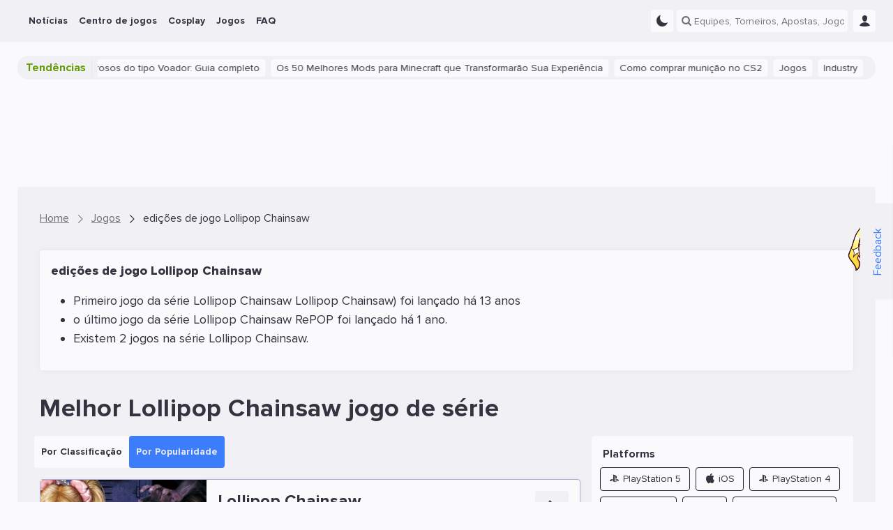

--- FILE ---
content_type: text/html; charset=UTF-8
request_url: https://ensigame.com/pt/games/series/3430
body_size: 14487
content:
<!DOCTYPE html>
<html ensi-theme="light"  lang="pt" prefix="og: http://ogp.me/ns#">
<head>
    
    <meta name="viewport" content="width=device-width, initial-scale=1">
    <meta http-equiv="Content-Type" content="text/html; charset=utf-8">

    <!-- CSRF Token -->
    <meta name="csrf-token" content="">
    <meta name="robots" content="max-image-preview:large, index, follow">

    
    
    <meta name="theme-color" content="#f1f1f5">

<meta name="mobile-web-app-capable" content="yes">
<meta name="application-name" content="Ensigame">

<link rel="icon" type="image/svg+xml" href="https://ensigame.com/media/logo/favicon.svg">
<link rel="icon" type="image/png" sizes="96x96" href="https://ensigame.com/media/logo-v2/fav/favicon-96.png">
<link rel="icon" type="image/png" sizes="16x16" href="https://ensigame.com/media/logo/favicon-16x16.png">
<link rel="icon" type="image/png" sizes="32x32" href="https://ensigame.com/media/logo/favicon-32x32.png">
<link rel="icon" type="image/png" sizes="192x192" href="https://ensigame.com/media/logo/android-chrome-192x192.png">
<link rel="apple-touch-icon" sizes="180x180"  href="https://ensigame.com/media/logo/apple-touch-icon.png">

    <link rel="preload" crossorigin="anonymous" href="/js/app.js?id=e4c170eb9f68558d49c27a8c2d58356f" as="script">

<link rel="preload" href="https://ensigame.com/fonts/ensi-icon.woff?3" as="font" crossorigin="anonymous">
<link rel="preload" href="https://ensigame.com/fonts/ProximaNova-Regular.woff2?10" as="font" crossorigin="anonymous">
<link rel="preload" href="https://ensigame.com/fonts/ProximaNova-Bold.woff2?10" as="font" crossorigin="anonymous">

    <link rel="alternate" type="application/rss+xml" title="Ensigame - Seu Guia de Esports"
          href="https://ensigame.com/pt/feed/rss"/>

                        <link rel="alternate" hreflang="en" href="https://ensigame.com/games/series/3430">
                    <link rel="alternate" hreflang="pt" href="https://ensigame.com/pt/games/series/3430">
                    <link rel="alternate" hreflang="fr" href="https://ensigame.com/fr/games/series/3430">
                    <link rel="alternate" hreflang="ru" href="https://cq.ru/games/series/3430">
    
    <title>Melhores jogo de Lollipop Chainsaw séries - Ensigame</title><meta name="description" content="Todos os jogos de Lollipop Chainsaw séries"><link rel="canonical" href="https://ensigame.com/pt/games/series/3430"/>
    <meta property="og:site_name" content="https://ensigame.com" /><meta property="og:title" content="Melhores jogo de Lollipop Chainsaw séries - Ensigame" /><meta property="og:type" content="website" /><meta property="og:description" content="Todos os jogos de Lollipop Chainsaw séries" /><meta property="og:url" content="https://ensigame.com/pt/games/series/3430" />
    <meta name="twitter:title" content="Melhores jogo de Lollipop Chainsaw séries - Ensigame" /><meta name="twitter:description" content="Todos os jogos de Lollipop Chainsaw séries" />

            <script type="application/ld+json">{"@context":"https:\/\/schema.org","@type":"BreadcrumbList","itemListElement":[{"@type":"ListItem","position":1,"item":{"@id":"https:\/\/ensigame.com\/pt","name":"Home","image":null}},{"@type":"ListItem","position":2,"item":{"@id":"https:\/\/ensigame.com\/pt\/games","name":"Jogos","image":null}},{"@type":"ListItem","position":3,"item":{"@id":"https:\/\/ensigame.com\/pt\/games\/series\/3430","name":"edi\u00e7\u00f5es de jogo Lollipop Chainsaw","image":null}}]}</script>

    
    

            <link rel="stylesheet" href="/css/style.css?id=48fee90dcd0e65c8ef94ddc97acc49fc">
    
        <link rel="stylesheet" href="/css/games.css?id=3275df48c5e0a586f1aafb195839f53c">

    
    <script async src="https://www.googletagmanager.com/gtag/js?id=G-XGDCWQN5MZ"></script>
<script>
    window.dataLayer = window.dataLayer || [];

    function gtag() {
        dataLayer.push(arguments);
    }

    gtag('js', new Date());
    gtag('config', 'G-XGDCWQN5MZ', {'dimension1':  'Guest'  });

    
</script>

<script>

    window.sendGtagEvent = function (cat, event, label) {
        if (typeof gtag != 'undefined') {

            if (window.ENSI.env === 'local' || window.location.search.indexOf('debug') === 1) {
                console.log('event: ' + cat + '_' + event + '_' + label);
            }
            gtag('event', event, {
                'event_category': cat,
                'event_label': label,
                'non_interaction': true
            });
        }
    };

    window.sendBannerEvent = function (event, bannerName) {
        sendGtagEvent('Banner Analytics', event, bannerName);
    };

    window.sendBannerClick = function (bannerName) {
        sendBannerEvent('click', bannerName);
    };

    window.sendBannerImpression = function (bannerName) {
        sendBannerEvent('impression', bannerName);
    };


    window.initGTAGAnalytics = function () {

        document.querySelectorAll('[data-gtag-analytics]:not([data-gtag-loaded])').forEach(function (item) {
            item.dataset.gtagLoaded = '1';
            window.addAnalyticsClickListener(item, 'Analytics', 'data-gtag-analytics');
        });
    };


    window.addAnalyticsClickListener = function (item, cat, data) {

        item.addEventListener('mousedown', function (event) {
            let propsArray = event.currentTarget.getAttribute(data).split(":");
            if (propsArray.length === 2) {
                window.sendGtagEvent(cat, propsArray[0], propsArray[1]);
            }
        });

    };


    document.addEventListener('DOMContentLoaded', function () {
        window.initGTAGAnalytics();
    });

</script>


    <script>
    let adsenseLoaded = false;

    function loadAdsense() {
        if (adsenseLoaded) return;

        const script = document.createElement('script');
        script.src = 'https://pagead2.googlesyndication.com/pagead/js/adsbygoogle.js?client=ca-pub-5595973919461534';
        script.async = true;
        script.crossOrigin = 'anonymous';
        document.head.appendChild(script);

        adsenseLoaded = true;
    }


    document.addEventListener('scroll', loadAdsense, {
        once: true
    });
    document.addEventListener('click', loadAdsense, {
        once: true
    });
    document.addEventListener('mousemove', loadAdsense, {
        once: true
    });
    
    // Загрузка скрипта по таймауту 6 секунд
    setTimeout(loadAdsense, 6000);
</script>
    <script>

    window.ENSIReady = function (fn) {
        if (document.readyState !== 'loading') {
            fn();
        } else {
            document.addEventListener('DOMContentLoaded', fn);
        }
    };

    window.setCookie = function (name, value, days = 0.5) {
        let date = new Date();
        let expires = 'expires=';

        date.setHours(date.getHours() + (24 * days));
        expires += date.toGMTString();

        document.cookie = name + '=' + value + '; ' + expires + '; path=/';
    };

    window.getCookie = function (name) {
        let r = document.cookie.match("(^|;) ?" + name + "=([^;]*)(;|$)");
        return r ? r[2] : "";
    };

    window.ENSI = {"locale":"pt","auth":false,"has_any_role":false,"user_id":null,"csrfToken":null,"host":"ensigame.com","telegram_start":null,"translations":{"js":{"source":"Fonte","transactions_text_prediction_reward":"Previs\u00e3o com recompensa de texto","networth_diff":"Diferen\u00e7as do NetWorth","reset_password":"Redefinid seha","login":"Entrar","registration":"Cadastro","must_login":"Voc\u00ea deve estar conectado \u00e0 sua conta Ensigame para realizar esta a\u00e7\u00e3o","vote_for_team":"Obrigado por seu voto. V\u00e1 \u00e1 frente","vote":"Obrigado por seu Voto!","hide_chat":"Ocultar o chat","show_chat":"Mostrar o chat","thanks_for_push":"Obrigado por se inscrever","favorites_updated":"Favoritos atualizados","goto_favorites":"V\u00e1 ao favoritos","add_favorites":"Adicionar ao favoritos","remove_favorites":"Remover dos favoritos","thanks_for_prediction":"Obrigado por dica de apostas","thanks_for_comment":"Obrigado por seu coment\u00e1rio","thanks_for_reaction":"Obrigado por sua rea\u00e7\u00e3o","reply":"Responder","cancel":"Cancelar","no_mlbb_id":"Por favor, digite seu MLBB ID","sending_mail":"Enviando o E-mail...","mail_sent":"E-mail foi enviado com sucesso","mail_verifed":"E-mail foi verificado","no_active_outcomes":"Por favor, escolha uma aposta primeiro","empty_bet":"Por favor, digite o valor da aposta","stupid_comment":"Por favor, deixe um coment\u00e1rio \u00fatil","empty_content":"Por favor, deixe um coment\u00e1rio curto","no_results":"N\u00e3o h\u00e1 resultado...","link_telegram":"Voc\u00ea j\u00e1 viu um ENSI.Bot?","connect_telegram":"Conecte Telegram","no_events":"N\u00e3o h\u00e1 eventos para essa data","connect_telegram_text":"Adicione nosso Telegram Bot e receba atualiza\u00e7\u00f5es imediatamente sobre suas equipes\/jogos\/previs\u00f5es!","you_have_earned":"Voc\u00ea ganhou","you_spent":"Voc\u00ea gastou","transactions_prediction_reward":"Ganhos previstos","transactions_deposit":"Dep\u00f3sitos","transactions_withdraw":"Saques","transactions_prediction_deposit":"Dep\u00f3sitos previstos","transactions_prediction_return":"Reemsolsos previstos","transactions_post_comment_reward":"Ganhos por coment\u00e1rios","transactions_prediction_comment_reward":"Ganhos por coment\u00e1rios previstos","transactions_like_reward":"Ganhos por curtidas","transactions_welcome_bonus":"Welcome B\u00f4nus","transactions_feedback_reward":"Ganhos por resenhas","transactions_daily_reward":"Premia\u00e7\u00e3o por logar diariamente","transactions_fav_reward":"Premia\u00e7\u00e3o favorita","transactions_bets":"Apostas","goto_match":"V\u00e1 para a Partida","expand":"Expandir","hide":"Ocultar","show_all":"Mostrar todos"}},"env":"production","oneSignalID":null,"routes":{"webapi.log-view":"https:\/\/ensigame.com\/pt\/webapi\/log-view","abbdern":"https:\/\/ensigame.com\/pt\/ensi67er","webapi.like":"https:\/\/ensigame.com\/pt\/webapi\/likes","webapi.next-post":"https:\/\/ensigame.com\/pt\/webapi\/next-post","webapi.log-js":"https:\/\/ensigame.com\/pt\/webapi\/log-js-errors","webapi.series":"https:\/\/ensigame.com\/pt\/webapi\/matchcenter","webapi.odds-table":"https:\/\/ensigame.com\/pt\/webapi\/odds-table","webapi.posts":"https:\/\/ensigame.com\/pt\/webapi\/posts","webapi.games":"https:\/\/ensigame.com\/pt\/webapi\/games","webapi.cosplays":"https:\/\/ensigame.com\/pt\/webapi\/cosplays","webapi.cosplayModels":"https:\/\/ensigame.com\/pt\/webapi\/cosplayModels","webapi.cosplayCharacters":"https:\/\/ensigame.com\/pt\/webapi\/cosplayCharacters","webapi.twitchStreams":"https:\/\/ensigame.com\/pt\/webapi\/twitchStreams","webapi.twitchClips":"https:\/\/ensigame.com\/pt\/webapi\/twitchClips","webapi.twitchVideos":"https:\/\/ensigame.com\/pt\/webapi\/twitchVideos","webapi.twitchGames":"https:\/\/ensigame.com\/pt\/webapi\/twitchGames","webapi.twitchStreamsHistory":"https:\/\/ensigame.com\/pt\/webapi\/twitchStreamsHistory","webapi.youtubeStreams":"https:\/\/ensigame.com\/pt\/webapi\/youtubeStreams","webapi.questionCategories":"https:\/\/ensigame.com\/pt\/webapi\/questionCategories","webapi.questions":"https:\/\/ensigame.com\/pt\/webapi\/questions","webapi.tournaments":"https:\/\/ensigame.com\/pt\/webapi\/tournaments","webapi.teams":"https:\/\/ensigame.com\/pt\/webapi\/teams","webapi.players":"https:\/\/ensigame.com\/pt\/webapi\/players","webapi.comments":"https:\/\/ensigame.com\/pt\/webapi\/comments","webapi.commentsThread":"https:\/\/ensigame.com\/pt\/webapi\/commentsThread","webapi.predictions":"https:\/\/ensigame.com\/pt\/webapi\/predictions","webapi.prediction.addForm":"https:\/\/ensigame.com\/pt\/webapi\/predictions\/add-form","webapi.prediction.add":"https:\/\/ensigame.com\/pt\/webapi\/predictions\/add","webapi.comments.post":"https:\/\/ensigame.com\/pt\/webapi\/comments","webapi.getUserComments":"https:\/\/ensigame.com\/pt\/webapi\/userComments","webapi.reviews.post":"https:\/\/ensigame.com\/pt\/webapi\/review","webapi.feedback":"https:\/\/ensigame.com\/pt\/webapi\/feedback","webapi.search":"https:\/\/ensigame.com\/pt\/webapi\/search","webapi.favorite.add":"https:\/\/ensigame.com\/pt\/webapi\/favorite\/add","webapi.favorite.remove":"https:\/\/ensigame.com\/pt\/webapi\/favorite\/remove","webapi.notifications.markRead":"https:\/\/ensigame.com\/pt\/webapi\/notifications\/markRead","webapi.notifications":"https:\/\/ensigame.com\/pt\/webapi\/notifications","webapi.calendar":"https:\/\/ensigame.com\/pt\/webapi\/calendar","webapi.users":"https:\/\/ensigame.com\/pt\/webapi\/users"},"YM_TRACKING_ID":"56089144","game":false};

    window.ENSI.breakpoints = {
        desktop: 1230 + 32,
        tablet: 992 + 32,
        mobile: 768 + 32,
        mobileSmall: 544 + 32,
    };

    window.ENSI.isMobile = function () {
        return window.innerWidth < window.ENSI.breakpoints.tablet + 1;
    };

    window.ENSI.isDesktop = function () {
        return !window.ENSI.isMobile();
    };

    let dateVar = new Date();
    let offset = dateVar.getTimezoneOffset();
    document.cookie = "timezoneOffset=" + offset + ";path=/";

    let loadedScripts = [];
    let loadScriptAsync = function (uri, delay = 0, anonymous = true) {

        return new Promise(function (resolve, reject) {
            setTimeout(function () {
                if (loadedScripts.includes(uri)) {
                    return resolve();
                }
                loadedScripts.push(uri);
                let tag = document.createElement('script');
                tag.src = uri;
                tag.async = true;
                if (anonymous) {
                    tag.crossOrigin = "anonymous";
                }
                tag.onload = function () {
                    return resolve();
                };
                let firstScriptTag = document.getElementsByTagName('script')[0];
                firstScriptTag.parentNode.insertBefore(tag, firstScriptTag);
            }, delay);

        });
    };


    if ('serviceWorker' in navigator) {

        navigator.serviceWorker.getRegistrations().then(function (registrations) {

            for (let registration of registrations) {

                if (!registration.active) {
                    continue;
                }

                registration.unregister();

            }

        });

    }

    window.appJSLoaded = loadScriptAsync('/js/app.js?id=e4c170eb9f68558d49c27a8c2d58356f');

    window.trans = function (key, replace = {}) {
        key = 'js.' + key;
        let translation = key.split('.').reduce((t, i) => t[i] || null, window.ENSI.translations);

        for (let placeholder in replace) {
            translation = translation.replace(`:${placeholder}`, replace[placeholder]);
        }
        return translation;
    }

</script>

    <style>

    @media screen and (max-width: 1024px ) {
        .defebtpc {
            display: none !important;
        }
    }

    @media screen and (min-width: 1025px ) {
        .beecbtbc {
            display: none !important;
        }
    }

    [data-edfbdzt] {
        width: 100%;
        height: 100%;
        position: relative;
    }



    .fecafpc, .tracking-pixel {
        position: absolute;
        left: 50%;
        top: 0;
        visibility: hidden;
        height: 1px;
        width: 1px;

    }

    .fddaaa {
        position: relative;
        clear: both;
        display: flex;
        flex-direction: column;
    }
    .fddaaa   .ecaecac {
        display: flex;
        align-items: center;
        justify-content: center;
        width: 100%;
        position: absolute;
        height: 100%;
        left: 0;
        top: 0;

    }

    .cfcacal {
        display: flex;
        height: 100%;
        width: 100%;
    }

    .cfcacal img, picture {
        width: 100%;
        height: 100%;
        margin: 0 !important;
    }



    [data-edfbdzt="gift-desktop"],
    [data-edfbdzt="gift-mobile"] {
        display: flex;
        width: 32px;
        height: 32px;
        margin-left: 6px;
    }
    @media screen and (max-width: 1024px ) {
        [data-edfbdzt="gift-desktop"],
        [data-edfbdzt="gift-mobile"] {
            margin-left: 12px;
        }
    }
    [data-edfbdzt="branding-mobile"],
    [data-fdccd="branding-mobile"] {
        display: flex;
        padding-top: calc(((100% + 32px) * 3) / 10);
        margin-left: -16px;
        width: calc(100% + (2 * 16px));
        margin-bottom: 20px;
    }

    [data-edfbdzt*="content"]:before {

        content: "Propagandas";
        width: 100%;
        height: 100%;
        position: absolute;
        top: -50%;
        transform: translateY(50%);
        background-color: var(--color-dark-3);
        display: flex;
        align-items: center;
        justify-content: center;
        font-size: 24px;
        color: var(--color-text-4);
        border-radius: 4px;
        text-transform: uppercase;
        letter-spacing: 2px;
    }

    [data-edfbdzt="content-1-desktop"],
    [data-fdccd="content-1-desktop"] {
        display: flex;
        padding-top: 10%;
        margin-top: 16px;
    }

    [data-edfbdzt="content-2-mobile"],
    [data-edfbdzt="content-3-mobile"] {
        display: flex;
        height: 110vh;
    }
    [data-edfbdzt="content-2-desktop"],
    [data-fdccd="content-2-desktop"],
    [data-edfbdzt="content-3-desktop"],
    [data-fdccd="content-3-desktop"] {
        display: flex;
        padding-top: 20%;
    }

    .cbcaflc::after {
        content: 'Ad';
        position: absolute;
        bottom: 0;
        right: 0;
        opacity: 0.8;
        pointer-events: none;
        background-color: var(--color-dark-1);
        padding: 0 2px;
        font-size: 12px;
    }
    @media screen and (max-width: 800px ) {
        .cbcaflc::after {
            font-size: 10px;
        }
    }
    html[lang="ru"] .cbcaflc::after {
        content: 'Реклама';
    }



    .fbebfcb {
        overflow: hidden;
    }
    @media screen and (min-width: 1025px ) {
        .fbebfcb:not(.fecaecbf) {
            margin: 10px 0;
        }
    }

    .fccffpb {
        height: 110vh;
        box-sizing: content-box;
        border-bottom: 5px solid #333333;
        position: relative;
        overflow: hidden;
    }
    .fccffpb .fddaaa {
        width: calc((100vh - 120px) / 2);
        height: calc(100vh - 120px);
        max-height: 200vw;
        top: 50px;
        display: flex;
    }
    .dfbfcpt {
        position: relative;
        padding: 0 15px;
        margin-bottom: 15px;
        height: 20px;
        line-height: 20px;
        color: #fff;
        font-size: 12px;
        background-color: var(--color-dark-3);
        z-index: 2;
        text-align: center;
    }
    .cbaadpc {
        height: 110vh;
        clip: rect(0, 100vw, 110vh, 0);
        -webkit-clip-path: inset(0 0);
        clip-path: inset(0 0);
        width: 100%;
        position: absolute;
        top: 0;
        left: 0;
    }
    .adbbepct {
        width: 100%;
        height: 100%;
        position: fixed;
        display: flex;
        justify-content: center;
        align-items: center;
        top: 50%;
        left: 50%;
        transform: translate(-50%, -50%);
    }
    .fccffpb div {
        -webkit-user-select: none;
        -moz-user-select: none;
        -ms-user-select: none;
        user-select: none;
        margin: auto;
    }


</style>
    
</head>
<body class="header--show " data-entity="game-series" data-entity-id="3430">

<!--noindex-->
<div class="feedback desktop-only">
    <div class="feedback__button">
        <button data-feedback-toggle class="feedback__button-text">
            Feedback
        </button>
        <img loading="lazy" class="feedback__chrysty" width="65px" height="118px" src="/media/chrysty.png" alt="Crystal Maiden Mult Cartoon">
    </div>

    <div class="feedback__form">
        <span class="feedback__form-heading">Feedback</span>
        <button data-feedback-close class="feedback__form-close ensi-icon ensi-icon-close h"></button>
        <form id="feedback" role="form" class="feedback__form-form">
                            <input name="name" required placeholder="Nome" type="text" class="feedback__form-input input">
                <input name="email" placeholder="E-mail" type="email" class="feedback__form-input input">
            
            <textarea name="message" required maxlength="300" placeholder="Digite sua mensagem..." rows="2"
                      class="feedback__form-textarea textarea"></textarea>
            <button class="submit-btn">Enviar</button>
            <p class="feedback__form-message">Erro</p>
        </form>
    </div>

</div>
<!--/noindex-->

<header id="header" class="header">
    
    <div class="navbar">
        <div class="navbar__main">
            <div class="navbar__left">
                <a href="https://ensigame.com/pt" class="navbar__logo no-transition no_blank hide-with-search" rel="home">


                </a>
            </div>

            <ul class="navbar__menu main-menu">
            <li class="menu-item  --with_sub">
    <a href="https://ensigame.com/pt/news"
       data-gtag-analytics="menu-desktop-click:noticias">
        <span>Notícias</span>

                    <span class="menu-down-icon ensi-icon-down"></span>
            </a>

            <ul class="menu-item__submenu submenu">
                            <li class="menu-item__submenu submenu-item ">
    <a href="https://ensigame.com/pt/articles"
       data-gtag-analytics="menu-desktop-click:noticias-artigos">
        
        
        <span>Artigos</span>
    </a>

    </li>
                    </ul>
    </li>
            <li class="menu-item  --with_sub">
    <a href="https://ensigame.com/pt/matches"
       data-gtag-analytics="menu-desktop-click:centro-de-jogos">
        <span>Centro de jogos</span>

                    <span class="menu-down-icon ensi-icon-down"></span>
            </a>

            <ul class="menu-item__submenu submenu">
                            <li class="menu-item__submenu submenu-item ">
    <a href="https://ensigame.com/pt/matches"
       data-gtag-analytics="menu-desktop-click:centro-de-jogos-partidas">
        
        
        <span>Partidas</span>
    </a>

    </li>
                            <li class="menu-item__submenu submenu-item ">
    <a href="https://ensigame.com/pt/tournaments"
       data-gtag-analytics="menu-desktop-click:centro-de-jogos-torneios">
        
        
        <span>Torneios</span>
    </a>

    </li>
                            <li class="menu-item__submenu submenu-item ">
    <a href="https://ensigame.com/pt/teams"
       data-gtag-analytics="menu-desktop-click:centro-de-jogos-equipes">
        
        
        <span>Equipes</span>
    </a>

    </li>
                            <li class="menu-item__submenu submenu-item ">
    <a href="https://ensigame.com/pt/players"
       data-gtag-analytics="menu-desktop-click:centro-de-jogos-jogadores">
        
        
        <span>Jogadores</span>
    </a>

    </li>
                    </ul>
    </li>
            <li class="menu-item  --with_sub">
    <a href="https://ensigame.com/pt/cosplay"
       data-gtag-analytics="menu-desktop-click:cosplay">
        <span>Cosplay</span>

                    <span class="menu-down-icon ensi-icon-down"></span>
            </a>

            <ul class="menu-item__submenu submenu">
                            <li class="menu-item__submenu submenu-item ">
    <a href="https://ensigame.com/pt/cosplay/feed"
       data-gtag-analytics="menu-desktop-click:cosplay-cosplay-feed">
        
        
        <span>Cosplay Feed</span>
    </a>

    </li>
                            <li class="menu-item__submenu submenu-item ">
    <a href="https://ensigame.com/pt/cosplay/compilations"
       data-gtag-analytics="menu-desktop-click:cosplay-compilacoes-cosplay">
        
        
        <span>Compilações cosplay</span>
    </a>

    </li>
                            <li class="menu-item__submenu submenu-item ">
    <a href="https://ensigame.com/pt/cosplay/models"
       data-gtag-analytics="menu-desktop-click:cosplay-modelos-cosplay">
        
        
        <span>Modelos cosplay</span>
    </a>

    </li>
                            <li class="menu-item__submenu submenu-item ">
    <a href="https://ensigame.com/pt/cosplay/characters"
       data-gtag-analytics="menu-desktop-click:cosplay-personagens-cosplay">
        
        
        <span>Personagens cosplay</span>
    </a>

    </li>
                    </ul>
    </li>
            <li class="menu-item  --with_sub">
    <a href="https://ensigame.com/pt/games"
       data-gtag-analytics="menu-desktop-click:jogos">
        <span>Jogos</span>

                    <span class="menu-down-icon ensi-icon-down"></span>
            </a>

            <ul class="menu-item__submenu submenu">
                            <li class="menu-item__submenu submenu-item ">
    <a href="https://ensigame.com/pt/games/calendar/2026/2"
       data-gtag-analytics="menu-desktop-click:jogos-calendario-de-lancamento">
        
        
        <span>Calendário de lançamento</span>
    </a>

    </li>
                            <li class="menu-item__submenu submenu-item  --with_sub">
    <a href="https://ensigame.com/pt/games/genres"
       data-gtag-analytics="menu-desktop-click:jogos-generos">
                    <span class="menu-right-icon ensi-icon-down"></span>
        
        
        <span>Gêneros</span>
    </a>

            <ul class="submenu-item__submenu submenu">
                            <li class="menu-item__submenu submenu-item ">
    <a href="https://ensigame.com/pt/games/genres/sports"
       data-gtag-analytics="menu-desktop-click:jogos-esportes">
        
        
        <span>Esportes</span>
    </a>

    </li>
                            <li class="menu-item__submenu submenu-item ">
    <a href="https://ensigame.com/pt/games/genres/casual"
       data-gtag-analytics="menu-desktop-click:jogos-casual">
        
        
        <span>Casual</span>
    </a>

    </li>
                            <li class="menu-item__submenu submenu-item ">
    <a href="https://ensigame.com/pt/games/genres/family"
       data-gtag-analytics="menu-desktop-click:jogos-familia">
        
        
        <span>Família</span>
    </a>

    </li>
                            <li class="menu-item__submenu submenu-item ">
    <a href="https://ensigame.com/pt/games/genres/card"
       data-gtag-analytics="menu-desktop-click:jogos-cartao">
        
        
        <span>Cartão</span>
    </a>

    </li>
                            <li class="menu-item__submenu submenu-item ">
    <a href="https://ensigame.com/pt/games/genres/racing"
       data-gtag-analytics="menu-desktop-click:jogos-corrida">
        
        
        <span>Corrida</span>
    </a>

    </li>
                            <li class="menu-item__submenu submenu-item ">
    <a href="https://ensigame.com/pt/games/genres/adventure"
       data-gtag-analytics="menu-desktop-click:jogos-aventura">
        
        
        <span>Aventura</span>
    </a>

    </li>
                            <li class="menu-item__submenu submenu-item ">
    <a href="https://ensigame.com/pt/games/genres/platformer"
       data-gtag-analytics="menu-desktop-click:jogos-plataforma">
        
        
        <span>Plataforma</span>
    </a>

    </li>
                            <li class="menu-item__submenu submenu-item ">
    <a href="https://ensigame.com/pt/games/genres/educational"
       data-gtag-analytics="menu-desktop-click:jogos-educacional">
        
        
        <span>Educacional</span>
    </a>

    </li>
                            <li class="menu-item__submenu submenu-item ">
    <a href="https://ensigame.com/pt/games/genres/simulation"
       data-gtag-analytics="menu-desktop-click:jogos-simulacao">
        
        
        <span>Simulação</span>
    </a>

    </li>
                            <li class="menu-item__submenu submenu-item ">
    <a href="https://ensigame.com/pt/games/genres/fighting"
       data-gtag-analytics="menu-desktop-click:jogos-brigando">
        
        
        <span>Brigando</span>
    </a>

    </li>
                            <li class="menu-item__submenu submenu-item ">
    <a href="https://ensigame.com/pt/games/genres/arcade"
       data-gtag-analytics="menu-desktop-click:jogos-videogames">
        
        
        <span>videogames</span>
    </a>

    </li>
                            <li class="menu-item__submenu submenu-item ">
    <a href="https://ensigame.com/pt/games/genres/action"
       data-gtag-analytics="menu-desktop-click:jogos-acao">
        
        
        <span>Ação</span>
    </a>

    </li>
                            <li class="menu-item__submenu submenu-item ">
    <a href="https://ensigame.com/pt/games/genres/massively-multiplayer"
       data-gtag-analytics="menu-desktop-click:jogos-multijogador-massivo">
        
        
        <span>Multijogador massivo</span>
    </a>

    </li>
                            <li class="menu-item__submenu submenu-item ">
    <a href="https://ensigame.com/pt/games/genres/indie"
       data-gtag-analytics="menu-desktop-click:jogos-indie">
        
        
        <span>Indie</span>
    </a>

    </li>
                            <li class="menu-item__submenu submenu-item ">
    <a href="https://ensigame.com/pt/games/genres/shooter"
       data-gtag-analytics="menu-desktop-click:jogos-atirador">
        
        
        <span>Atirador</span>
    </a>

    </li>
                            <li class="menu-item__submenu submenu-item ">
    <a href="https://ensigame.com/pt/games/genres/strategy"
       data-gtag-analytics="menu-desktop-click:jogos-estrategia">
        
        
        <span>Estratégia</span>
    </a>

    </li>
                            <li class="menu-item__submenu submenu-item ">
    <a href="https://ensigame.com/pt/games/genres/puzzle"
       data-gtag-analytics="menu-desktop-click:jogos-qquebra-cabeca">
        
        
        <span>QQuebra-cabeça</span>
    </a>

    </li>
                            <li class="menu-item__submenu submenu-item ">
    <a href="https://ensigame.com/pt/games/genres/board-games"
       data-gtag-analytics="menu-desktop-click:jogos-jogos-de-tabuleiro">
        
        
        <span>Jogos de tabuleiro</span>
    </a>

    </li>
                            <li class="menu-item__submenu submenu-item ">
    <a href="https://ensigame.com/pt/games/genres/role-playing-games-rpg"
       data-gtag-analytics="menu-desktop-click:jogos-rpg">
        
        
        <span>RPG</span>
    </a>

    </li>
                    </ul>
    </li>
                            <li class="menu-item__submenu submenu-item  --with_sub">
    <a href="https://ensigame.com/pt/games/platforms"
       data-gtag-analytics="menu-desktop-click:jogos-platforms">
                    <span class="menu-right-icon ensi-icon-down"></span>
        
        
        <span>Platforms</span>
    </a>

            <ul class="submenu-item__submenu submenu">
                            <li class="menu-item__submenu submenu-item ">
    <a href="https://ensigame.com/pt/games/platforms/playstation5"
       data-gtag-analytics="menu-desktop-click:jogos-playstation-5">
        
        
        <span>PlayStation 5</span>
    </a>

    </li>
                            <li class="menu-item__submenu submenu-item ">
    <a href="https://ensigame.com/pt/games/platforms/wii"
       data-gtag-analytics="menu-desktop-click:jogos-wii">
        
        
        <span>Wii</span>
    </a>

    </li>
                            <li class="menu-item__submenu submenu-item ">
    <a href="https://ensigame.com/pt/games/platforms/ios"
       data-gtag-analytics="menu-desktop-click:jogos-ios">
        
        
        <span>iOS</span>
    </a>

    </li>
                            <li class="menu-item__submenu submenu-item ">
    <a href="https://ensigame.com/pt/games/platforms/playstation4"
       data-gtag-analytics="menu-desktop-click:jogos-playstation-4">
        
        
        <span>PlayStation 4</span>
    </a>

    </li>
                            <li class="menu-item__submenu submenu-item ">
    <a href="https://ensigame.com/pt/games/platforms/xbox-one"
       data-gtag-analytics="menu-desktop-click:jogos-xbox-one">
        
        
        <span>Xbox One</span>
    </a>

    </li>
                            <li class="menu-item__submenu submenu-item ">
    <a href="https://ensigame.com/pt/games/platforms/pc"
       data-gtag-analytics="menu-desktop-click:jogos-pc">
        
        
        <span>PC</span>
    </a>

    </li>
                            <li class="menu-item__submenu submenu-item ">
    <a href="https://ensigame.com/pt/games/platforms/xbox-series-x"
       data-gtag-analytics="menu-desktop-click:jogos-xbox-series-sx">
        
        
        <span>Xbox Series S/X</span>
    </a>

    </li>
                            <li class="menu-item__submenu submenu-item ">
    <a href="https://ensigame.com/pt/games/platforms/linux"
       data-gtag-analytics="menu-desktop-click:jogos-linux">
        
        
        <span>Linux</span>
    </a>

    </li>
                            <li class="menu-item__submenu submenu-item ">
    <a href="https://ensigame.com/pt/games/platforms/android"
       data-gtag-analytics="menu-desktop-click:jogos-android">
        
        
        <span>Android</span>
    </a>

    </li>
                            <li class="menu-item__submenu submenu-item ">
    <a href="https://ensigame.com/pt/games/platforms/macos"
       data-gtag-analytics="menu-desktop-click:jogos-macos">
        
        
        <span>macOS</span>
    </a>

    </li>
                            <li class="menu-item__submenu submenu-item ">
    <a href="https://ensigame.com/pt/games/platforms/nintendo-switch"
       data-gtag-analytics="menu-desktop-click:jogos-nintendo-switch">
        
        
        <span>Nintendo Switch</span>
    </a>

    </li>
                            <li class="menu-item__submenu submenu-item ">
    <a href="https://ensigame.com/pt/games/platforms/xbox360"
       data-gtag-analytics="menu-desktop-click:jogos-xbox-360">
        
        
        <span>Xbox 360</span>
    </a>

    </li>
                    </ul>
    </li>
                    </ul>
    </li>
            <li class="menu-item ">
    <a href="https://ensigame.com/pt/faq"
       data-gtag-analytics="menu-desktop-click:faq">
        <span>FAQ</span>

            </a>

    </li>
    </ul>

            
            
            <div class="navbar__right">


                <div title="Tema Claro/Escuro"  data-gtag-analytics="click:dark-mode" data-theme-switch  class="navbar__button dark-box h">
                                          <i class="ensi-icon-moon"></i>
                                  </div>


                
                <div id="cq-search" class="navbar-search">
                    <div class="navbar__button except-lg-desktop dark-box navbar-search__button">
                        <i class="ensi-icon-search"></i>
                    </div>
                    <div class="navbar-search__input">
                        <div class="search">

    <input data-gtag-analytics="click:search" class="search__input" name="search" type="text"
           placeholder="Equipes, Torneiros, Apostas, Jogos ...">
    <i class="search__loader"></i>
    <i class="search__icon ensi-icon-search"></i>
    <i class="search__close ensi-icon-close h"></i>

    <form class="search__form">

        <div class="search__filter">
            <div class="search__games">
                Jogos:

                                    <img class="checked" data-value="1" alt="Dota 2"
                         src="/media/games/dota-2.svg"/>
                                    <img class="checked" data-value="12" alt="OW"
                         src="/media/games/overwatch.svg"/>
                                    <img class="checked" data-value="20" alt="Valorant"
                         src="/media/games/valorant.svg"/>
                                    <img class="checked" data-value="5" alt="CS2"
                         src="/media/games/cs-2.svg"/>
                                    <img class="checked" data-value="2" alt="LoL"
                         src="/media/games/lol.svg"/>
                            </div>

            <div class="dropdown search__entity">
                <span data-filter="all" class="dropdown-item dropdown-current">Em todas as seções</span>

                <div class="dropdown-list">
                    <span class="dropdown-item" data-filter="all">Em todas as seções</span>
                                            <span class="dropdown-item"
                              data-filter="tournaments">Torneios</span>
                                            <span class="dropdown-item"
                              data-filter="players">Jogadores</span>
                                            <span class="dropdown-item"
                              data-filter="teams">Equipes</span>
                                            <span class="dropdown-item"
                              data-filter="series">Série</span>
                                            <span class="dropdown-item"
                              data-filter="news">Notícias</span>
                                            <span class="dropdown-item"
                              data-filter="articles">Artigos</span>
                                            <span class="dropdown-item"
                              data-filter="games">Jogos</span>
                                            <span class="dropdown-item"
                              data-filter="cosplay-models">Modelos cosplay</span>
                                            <span class="dropdown-item"
                              data-filter="head-to-heads">Cabeça a cabeça</span>
                    
                </div>
            </div>
        </div>
        <hr>
        <div
                class="search__content">Equipes, torneiros, jogos - encontre todos eles 🔎</div>
    </form>
</div>
                    </div>
                </div>

                
                
                <div data-signin="login" title="Entrar" class="navbar__button login-button dark-box js-signin-modal-trigger">
        <i  class="ensi-icon-user h"></i>
    </div>


                <a href="#" class="main-menu__toggle-button menu-toggler">
                    <span></span>
                    <span></span>
                    <span></span>
                </a>
            </div>
        </div>

        <div class="navbar__mobile-menu mobile-menu">
            <div>
    <ul class="mobile-menu__list">
                    <li class="mobile-menu__item menu-item --subitems --no-hover  --with_sub">
                        <a data-menu-expand>
                Notícias <i class="ensi-icon-down"></i>
            </a>
            
            <ul class="mobile-menu__submenu">
                            <li class="mobile-menu__item menu-item mobile-menu__item--sub  ">
                        <a data-gtag-analytics="menu-mobile-click:noticias-artigos" href="https://ensigame.com/pt/articles">
                Artigos
            </a>
            
    </li>
                            <li class="mobile-menu__item menu-item mobile-menu__item--sub  ">
                        <a data-gtag-analytics="menu-mobile-click:noticias-noticias" href="https://ensigame.com/pt/news">
                Notícias
            </a>
            
    </li>
                    </ul>
    </li>
                    <li class="mobile-menu__item menu-item --subitems --no-hover  --with_sub">
                        <a data-menu-expand>
                Centro de jogos <i class="ensi-icon-down"></i>
            </a>
            
            <ul class="mobile-menu__submenu">
                            <li class="mobile-menu__item menu-item mobile-menu__item--sub  ">
                        <a data-gtag-analytics="menu-mobile-click:centro-de-jogos-partidas" href="https://ensigame.com/pt/matches">
                Partidas
            </a>
            
    </li>
                            <li class="mobile-menu__item menu-item mobile-menu__item--sub  ">
                        <a data-gtag-analytics="menu-mobile-click:centro-de-jogos-torneios" href="https://ensigame.com/pt/tournaments">
                Torneios
            </a>
            
    </li>
                            <li class="mobile-menu__item menu-item mobile-menu__item--sub  ">
                        <a data-gtag-analytics="menu-mobile-click:centro-de-jogos-equipes" href="https://ensigame.com/pt/teams">
                Equipes
            </a>
            
    </li>
                            <li class="mobile-menu__item menu-item mobile-menu__item--sub  ">
                        <a data-gtag-analytics="menu-mobile-click:centro-de-jogos-jogadores" href="https://ensigame.com/pt/players">
                Jogadores
            </a>
            
    </li>
                    </ul>
    </li>
                    <li class="mobile-menu__item menu-item --subitems --no-hover  --with_sub">
                        <a data-menu-expand>
                Cosplay <i class="ensi-icon-down"></i>
            </a>
            
            <ul class="mobile-menu__submenu">
                            <li class="mobile-menu__item menu-item mobile-menu__item--sub  ">
                        <a data-gtag-analytics="menu-mobile-click:cosplay-todos-os-cosplay" href="https://ensigame.com/pt/cosplay">
                Todos os cosplay
            </a>
            
    </li>
                            <li class="mobile-menu__item menu-item mobile-menu__item--sub  ">
                        <a data-gtag-analytics="menu-mobile-click:cosplay-cosplay-feed" href="https://ensigame.com/pt/cosplay/feed">
                Cosplay Feed
            </a>
            
    </li>
                            <li class="mobile-menu__item menu-item mobile-menu__item--sub  ">
                        <a data-gtag-analytics="menu-mobile-click:cosplay-compilacoes-cosplay" href="https://ensigame.com/pt/cosplay/compilations">
                Compilações cosplay
            </a>
            
    </li>
                            <li class="mobile-menu__item menu-item mobile-menu__item--sub  ">
                        <a data-gtag-analytics="menu-mobile-click:cosplay-modelos-cosplay" href="https://ensigame.com/pt/cosplay/models">
                Modelos cosplay
            </a>
            
    </li>
                            <li class="mobile-menu__item menu-item mobile-menu__item--sub  ">
                        <a data-gtag-analytics="menu-mobile-click:cosplay-personagens-cosplay" href="https://ensigame.com/pt/cosplay/characters">
                Personagens cosplay
            </a>
            
    </li>
                    </ul>
    </li>
                    <li class="mobile-menu__item menu-item --subitems --no-hover  --with_sub">
                        <a data-menu-expand>
                Jogos <i class="ensi-icon-down"></i>
            </a>
            
            <ul class="mobile-menu__submenu">
                            <li class="mobile-menu__item menu-item mobile-menu__item--sub  ">
                        <a data-gtag-analytics="menu-mobile-click:jogos-todos-os-jogos" href="https://ensigame.com/pt/games">
                Todos os jogos
            </a>
            
    </li>
                            <li class="mobile-menu__item menu-item mobile-menu__item--sub  ">
                        <a data-gtag-analytics="menu-mobile-click:jogos-calendario-de-lancamento" href="https://ensigame.com/pt/games/calendar/2026/2">
                Calendário de lançamento
            </a>
            
    </li>
                            <li class="mobile-menu__item menu-item mobile-menu__item--sub --subitems --no-hover  --with_sub">
                        <a data-menu-expand>
                Gêneros <i class="ensi-icon-down"></i>
            </a>
            
            <ul class="mobile-menu__submenu">
                            <li class="mobile-menu__item menu-item mobile-menu__item--sub  ">
                        <a data-gtag-analytics="menu-mobile-click:jogos-esportes" href="https://ensigame.com/pt/games/genres/sports">
                Esportes
            </a>
            
    </li>
                            <li class="mobile-menu__item menu-item mobile-menu__item--sub  ">
                        <a data-gtag-analytics="menu-mobile-click:jogos-casual" href="https://ensigame.com/pt/games/genres/casual">
                Casual
            </a>
            
    </li>
                            <li class="mobile-menu__item menu-item mobile-menu__item--sub  ">
                        <a data-gtag-analytics="menu-mobile-click:jogos-familia" href="https://ensigame.com/pt/games/genres/family">
                Família
            </a>
            
    </li>
                            <li class="mobile-menu__item menu-item mobile-menu__item--sub  ">
                        <a data-gtag-analytics="menu-mobile-click:jogos-cartao" href="https://ensigame.com/pt/games/genres/card">
                Cartão
            </a>
            
    </li>
                            <li class="mobile-menu__item menu-item mobile-menu__item--sub  ">
                        <a data-gtag-analytics="menu-mobile-click:jogos-corrida" href="https://ensigame.com/pt/games/genres/racing">
                Corrida
            </a>
            
    </li>
                            <li class="mobile-menu__item menu-item mobile-menu__item--sub  ">
                        <a data-gtag-analytics="menu-mobile-click:jogos-aventura" href="https://ensigame.com/pt/games/genres/adventure">
                Aventura
            </a>
            
    </li>
                            <li class="mobile-menu__item menu-item mobile-menu__item--sub  ">
                        <a data-gtag-analytics="menu-mobile-click:jogos-plataforma" href="https://ensigame.com/pt/games/genres/platformer">
                Plataforma
            </a>
            
    </li>
                            <li class="mobile-menu__item menu-item mobile-menu__item--sub  ">
                        <a data-gtag-analytics="menu-mobile-click:jogos-educacional" href="https://ensigame.com/pt/games/genres/educational">
                Educacional
            </a>
            
    </li>
                            <li class="mobile-menu__item menu-item mobile-menu__item--sub  ">
                        <a data-gtag-analytics="menu-mobile-click:jogos-simulacao" href="https://ensigame.com/pt/games/genres/simulation">
                Simulação
            </a>
            
    </li>
                            <li class="mobile-menu__item menu-item mobile-menu__item--sub  ">
                        <a data-gtag-analytics="menu-mobile-click:jogos-brigando" href="https://ensigame.com/pt/games/genres/fighting">
                Brigando
            </a>
            
    </li>
                            <li class="mobile-menu__item menu-item mobile-menu__item--sub  ">
                        <a data-gtag-analytics="menu-mobile-click:jogos-videogames" href="https://ensigame.com/pt/games/genres/arcade">
                videogames
            </a>
            
    </li>
                            <li class="mobile-menu__item menu-item mobile-menu__item--sub  ">
                        <a data-gtag-analytics="menu-mobile-click:jogos-acao" href="https://ensigame.com/pt/games/genres/action">
                Ação
            </a>
            
    </li>
                            <li class="mobile-menu__item menu-item mobile-menu__item--sub  ">
                        <a data-gtag-analytics="menu-mobile-click:jogos-multijogador-massivo" href="https://ensigame.com/pt/games/genres/massively-multiplayer">
                Multijogador massivo
            </a>
            
    </li>
                            <li class="mobile-menu__item menu-item mobile-menu__item--sub  ">
                        <a data-gtag-analytics="menu-mobile-click:jogos-indie" href="https://ensigame.com/pt/games/genres/indie">
                Indie
            </a>
            
    </li>
                            <li class="mobile-menu__item menu-item mobile-menu__item--sub  ">
                        <a data-gtag-analytics="menu-mobile-click:jogos-atirador" href="https://ensigame.com/pt/games/genres/shooter">
                Atirador
            </a>
            
    </li>
                            <li class="mobile-menu__item menu-item mobile-menu__item--sub  ">
                        <a data-gtag-analytics="menu-mobile-click:jogos-estrategia" href="https://ensigame.com/pt/games/genres/strategy">
                Estratégia
            </a>
            
    </li>
                            <li class="mobile-menu__item menu-item mobile-menu__item--sub  ">
                        <a data-gtag-analytics="menu-mobile-click:jogos-qquebra-cabeca" href="https://ensigame.com/pt/games/genres/puzzle">
                QQuebra-cabeça
            </a>
            
    </li>
                            <li class="mobile-menu__item menu-item mobile-menu__item--sub  ">
                        <a data-gtag-analytics="menu-mobile-click:jogos-jogos-de-tabuleiro" href="https://ensigame.com/pt/games/genres/board-games">
                Jogos de tabuleiro
            </a>
            
    </li>
                            <li class="mobile-menu__item menu-item mobile-menu__item--sub  ">
                        <a data-gtag-analytics="menu-mobile-click:jogos-rpg" href="https://ensigame.com/pt/games/genres/role-playing-games-rpg">
                RPG
            </a>
            
    </li>
                    </ul>
    </li>
                            <li class="mobile-menu__item menu-item mobile-menu__item--sub --subitems --no-hover  --with_sub">
                        <a data-menu-expand>
                Platforms <i class="ensi-icon-down"></i>
            </a>
            
            <ul class="mobile-menu__submenu">
                            <li class="mobile-menu__item menu-item mobile-menu__item--sub  ">
                        <a data-gtag-analytics="menu-mobile-click:jogos-playstation-5" href="https://ensigame.com/pt/games/platforms/playstation5">
                PlayStation 5
            </a>
            
    </li>
                            <li class="mobile-menu__item menu-item mobile-menu__item--sub  ">
                        <a data-gtag-analytics="menu-mobile-click:jogos-wii" href="https://ensigame.com/pt/games/platforms/wii">
                Wii
            </a>
            
    </li>
                            <li class="mobile-menu__item menu-item mobile-menu__item--sub  ">
                        <a data-gtag-analytics="menu-mobile-click:jogos-ios" href="https://ensigame.com/pt/games/platforms/ios">
                iOS
            </a>
            
    </li>
                            <li class="mobile-menu__item menu-item mobile-menu__item--sub  ">
                        <a data-gtag-analytics="menu-mobile-click:jogos-playstation-4" href="https://ensigame.com/pt/games/platforms/playstation4">
                PlayStation 4
            </a>
            
    </li>
                            <li class="mobile-menu__item menu-item mobile-menu__item--sub  ">
                        <a data-gtag-analytics="menu-mobile-click:jogos-xbox-one" href="https://ensigame.com/pt/games/platforms/xbox-one">
                Xbox One
            </a>
            
    </li>
                            <li class="mobile-menu__item menu-item mobile-menu__item--sub  ">
                        <a data-gtag-analytics="menu-mobile-click:jogos-pc" href="https://ensigame.com/pt/games/platforms/pc">
                PC
            </a>
            
    </li>
                            <li class="mobile-menu__item menu-item mobile-menu__item--sub  ">
                        <a data-gtag-analytics="menu-mobile-click:jogos-xbox-series-sx" href="https://ensigame.com/pt/games/platforms/xbox-series-x">
                Xbox Series S/X
            </a>
            
    </li>
                            <li class="mobile-menu__item menu-item mobile-menu__item--sub  ">
                        <a data-gtag-analytics="menu-mobile-click:jogos-linux" href="https://ensigame.com/pt/games/platforms/linux">
                Linux
            </a>
            
    </li>
                            <li class="mobile-menu__item menu-item mobile-menu__item--sub  ">
                        <a data-gtag-analytics="menu-mobile-click:jogos-android" href="https://ensigame.com/pt/games/platforms/android">
                Android
            </a>
            
    </li>
                            <li class="mobile-menu__item menu-item mobile-menu__item--sub  ">
                        <a data-gtag-analytics="menu-mobile-click:jogos-macos" href="https://ensigame.com/pt/games/platforms/macos">
                macOS
            </a>
            
    </li>
                            <li class="mobile-menu__item menu-item mobile-menu__item--sub  ">
                        <a data-gtag-analytics="menu-mobile-click:jogos-nintendo-switch" href="https://ensigame.com/pt/games/platforms/nintendo-switch">
                Nintendo Switch
            </a>
            
    </li>
                            <li class="mobile-menu__item menu-item mobile-menu__item--sub  ">
                        <a data-gtag-analytics="menu-mobile-click:jogos-xbox-360" href="https://ensigame.com/pt/games/platforms/xbox360">
                Xbox 360
            </a>
            
    </li>
                    </ul>
    </li>
                    </ul>
    </li>
                    <li class="mobile-menu__item menu-item  ">
                        <a data-gtag-analytics="menu-mobile-click:faq" href="https://ensigame.com/pt/faq">
                FAQ
            </a>
            
    </li>
            </ul>

    </div>        </div>
    </div>


</header>

<script>
    let CQDeferredPWAPrompt;

    window.addEventListener('beforeinstallprompt', function (e) {
        e.preventDefault();
        CQDeferredPWAPrompt = e;
    });
</script>

            <script>
            loadScriptAsync('https://accounts.google.com/gsi/client', 8000, false);
        </script>

        <div id="g_id_onload"
             data-client_id="1091566197378-fvt1n7t6utifg3f7oqfkmj9gb230prj7.apps.googleusercontent.com"
             data-login_uri="https://ensigame.com/social_auth/one-tap"
             data-_token=""
             data-cancel_on_tap_outside="false">
        </div>
    




    <div class="box t-line">

    <div class="t-line__inner">
        <div class="t-line__title">Tendências</div>

        <div class="t-line__items">
            <div class="item-collection-1">

                                    <a href="https://ensigame.com/pt/gaming" class="t-line__item h">Jogos</a>
                                    <a href="https://ensigame.com/pt/industry" class="t-line__item h">Industry</a>
                
                                    <a href="https://ensigame.com/pt/articles/gaming/os-20-pokemon-mais-poderosos-do-tipo-voador" class="t-line__item h">Os 40 Pokémon mais poderosos do tipo Voador: Guia completo</a>
                                    <a href="https://ensigame.com/pt/articles/gaming/minecraft-top-25-mods" class="t-line__item h">Os 50 Melhores Mods para Minecraft que Transformarão Sua Experiência</a>
                                    <a href="https://ensigame.com/pt/articles/cs-2/como-comprar-munio-no-csgo" class="t-line__item h">Como comprar munição no CS2</a>
                            </div>

            <div class="item-collection-2">

                                    <a href="https://ensigame.com/pt/gaming" class="t-line__item h">Jogos</a>
                                    <a href="https://ensigame.com/pt/industry" class="t-line__item h">Industry</a>
                
                                    <a href="https://ensigame.com/pt/articles/gaming/os-20-pokemon-mais-poderosos-do-tipo-voador" class="t-line__item h">Os 40 Pokémon mais poderosos do tipo Voador: Guia completo</a>
                                    <a href="https://ensigame.com/pt/articles/gaming/minecraft-top-25-mods" class="t-line__item h">Os 50 Melhores Mods para Minecraft que Transformarão Sua Experiência</a>
                                    <a href="https://ensigame.com/pt/articles/cs-2/como-comprar-munio-no-csgo" class="t-line__item h">Como comprar munição no CS2</a>
                            </div>
        </div>
    </div>
</div>


    <div class="m --top">
        <ins class="adsbygoogle"
             style="display:block"
             data-ad-client="ca-pub-5595973919461534"
             data-ad-slot="7964521432"
             data-ad-format="auto"
             data-full-width-responsive="true"></ins>
    </div>

    <script>
        (adsbygoogle = window.adsbygoogle || []).push({});
    </script>


<div id="id" class="ensi-content box ">
    
            <div class="breadcrumbs__wrapper">
        <ul class="breadcrumbs">
            
                <li >
                    <a href="https://ensigame.com/pt">
                                                    <span>Home</span>
                                            </a>
                </li>

            
                <li >
                    <a href="https://ensigame.com/pt/games">
                                                    <span>Jogos</span>
                                            </a>
                </li>

            
                <li  class="breadcrumbs--is-current" >
                    <a href="">
                                                    <span>edições de jogo Lollipop Chainsaw</span>
                                            </a>
                </li>

                    </ul>
    </div>

    


    
    <div class="basic-box post-content mb-32">
        <strong>edições de jogo Lollipop Chainsaw</strong>
        <ul>


            
                <li>Primeiro jogo da série Lollipop Chainsaw Lollipop Chainsaw) foi lançado há 13 anos
                </li>

                <li>o último jogo da série Lollipop Chainsaw RePOP
                                                                        foi lançado há 1 ano.
                                            
                </li>

                <li>Existem 2 jogos na série Lollipop Chainsaw.</li>

                    </ul>

    </div>

    <h1 class="main-title --32-16 --no-margin-top h2">Melhor Lollipop Chainsaw jogo de série</h1>

    <div class="block-w-filters__button basic-box f aic jcc tablet-minus-only"><i class="ensi-icon-filter"></i>Filters
    <span data-filters-count></span> <i class="ensi-icon-close"></i>
</div>

<div class="block-w-filters">
    <div class="block-w-filters__content">
        <div class="scope-filters">
    
    <button data-pf="games" data-pf-name="order" data-pf-value="metacritic_avg" data-pf-is-radio
            class="styled-filter styled-filter--scope">
        <span>Por Classificação</span>
    </button>

    <button data-pf="games" data-pf-name="order" data-pf-value="popularity" data-pf-is-radio data-pf-active
            class="styled-filter styled-filter--scope">
        <span>Por Popularidade</span>
    </button>
</div>
        <div
    class="games-list grid-list mt-16"
        data-pfs='{"order":"popularity","series":3430}'
    data-pagination-endpoint="games"
    data-pagination-id="games"
    data-pagination-per-page="10">

                        <div class="game-card ">
    <a href="https://ensigame.com/pt/games/lollipop-chainsaw" class="game-card__image">
        <img loading="lazy" width="480" height="270" src="https://storage.ensigame.com/games/292d3c610814ece461a97c587cdcf7e1.jpg" alt="">
    </a>
            <div class="game-card__content basic-box ">
            <div class="game-card__header">
                <div class="game-card__main fc">
                    <a href="https://ensigame.com/pt/games/lollipop-chainsaw" class="h game-card__title">
                        Lollipop Chainsaw
                    </a>


                    <div class="game-card__genres-grid">
                        <div class="game-card__genres">
                            <a href="https://ensigame.com/pt/games/genres/action" class="game-genre-badge h">Ação</a>
<a href="https://ensigame.com/pt/games/genres/adventure" class="game-genre-badge h">Aventura</a>
                        </div>
                    </div>
                </div>

                <a href="https://ensigame.com/pt/games/lollipop-chainsaw" class="game-card__button match-item__btn-wrap">
                    <div class="match-item__btn"></div>
                </a>
            </div>


            <div class="game-card__about fc">

                                    <div>
                        <div>Classificação metacrítica:</div>
                        <div><span title="Metacritic Rating" class="game-card__metacritic     game-card__metacritic--yellow  ">68</span></div>
                    </div>
                
                                    <div>
                        <div>Website:</div>
                        <div>
                            <a target="_blank"
                               href="http://us.lollipopchainsaw.com">us.lollipopchainsaw.com</a>
                        </div>
                    </div>
                
                <span></span>
                                    <div>
                        <div>Data de lançamento:</div>
                        <div>
                                                            12 jun 2012/2012
                                (há 13 anos)
                                                    </div>
                    </div>
                

                <div>
                    <div>Platforms</div>
                    <div class="game-card__platforms">
                                                    <a target="_blank" title="Xbox 360" class="game-card__platform h"
                               href="https://ensigame.com/pt/games/platforms/xbox360">
                                <i class="ensi-icon-xbox"></i>
                            </a>
                                                    <a target="_blank" title="PlayStation 3" class="game-card__platform h"
                               href="https://ensigame.com/pt/games/platforms/playstation3">
                                <i class="ensi-icon-playstation"></i>
                            </a>
                                            </div>
                </div>

            </div>

        </div>

    </div>
                    <div class="game-card ">
    <a href="https://ensigame.com/pt/games/lollipop-chainsaw-remake" class="game-card__image">
        <img loading="lazy" width="480" height="270" src="https://storage.ensigame.com/games/8e95edf05d68e8874b6e9cbe2282b138.jpg" alt="">
    </a>
            <div class="game-card__content basic-box ">
            <div class="game-card__header">
                <div class="game-card__main fc">
                    <a href="https://ensigame.com/pt/games/lollipop-chainsaw-remake" class="h game-card__title">
                        Lollipop Chainsaw RePOP
                    </a>


                    <div class="game-card__genres-grid">
                        <div class="game-card__genres">
                            <a href="https://ensigame.com/pt/games/genres/action" class="game-genre-badge h">Ação</a>
                        </div>
                    </div>
                </div>

                <a href="https://ensigame.com/pt/games/lollipop-chainsaw-remake" class="game-card__button match-item__btn-wrap">
                    <div class="match-item__btn"></div>
                </a>
            </div>


            <div class="game-card__about fc">

                
                                    <div>
                        <div>Website:</div>
                        <div>
                            <a target="_blank"
                               href="https://repop.lollipopchainsaw.com/en">repop.lollipopchainsaw.com</a>
                        </div>
                    </div>
                
                <span></span>
                                    <div>
                        <div>Data de lançamento:</div>
                        <div>
                                                            11 set 2024/2024
                                (há 1 ano)
                                                    </div>
                    </div>
                

                <div>
                    <div>Platforms</div>
                    <div class="game-card__platforms">
                                                    <a target="_blank" title="Xbox Series S/X" class="game-card__platform h"
                               href="https://ensigame.com/pt/games/platforms/xbox-series-x">
                                <i class="ensi-icon-xbox"></i>
                            </a>
                                                    <a target="_blank" title="PlayStation 5" class="game-card__platform h"
                               href="https://ensigame.com/pt/games/platforms/playstation5">
                                <i class="ensi-icon-playstation"></i>
                            </a>
                                                    <a target="_blank" title="PC" class="game-card__platform h"
                               href="https://ensigame.com/pt/games/platforms/pc">
                                <i class="ensi-icon-windows"></i>
                            </a>
                                                    <a target="_blank" title="Nintendo Switch" class="game-card__platform h"
                               href="https://ensigame.com/pt/games/platforms/nintendo-switch">
                                <i class="ensi-icon-nintendo-switch"></i>
                            </a>
                                            </div>
                </div>

            </div>

        </div>

    </div>
        
    </div>

<div
         style="display: none"         class="load-more "
        data-loadmore="games">
        Mostrar mais
    </div>
    </div>

    <div class="block-w-filters__filters">
        <div class="block-w-filters__filters-float grid-list">
            <div class="basic-box f fc">
                <strong>Platforms</strong>
        
        <div class=" block-w-filters__filters-tags  f fw">
            <button data-pf="games" data-pf-name="platform" data-pf-value="2" class="styled-filter">
                <i class="ensi-icon-playstation"></i><span>PlayStation 5</span>
            </button>
                    <button data-pf="games" data-pf-name="platform" data-pf-value="7" class="styled-filter">
                <i class="ensi-icon-apple"></i><span>iOS</span>
            </button>
                    <button data-pf="games" data-pf-name="platform" data-pf-value="4" class="styled-filter">
                <i class="ensi-icon-playstation"></i><span>PlayStation 4</span>
            </button>
                    <button data-pf="games" data-pf-name="platform" data-pf-value="3" class="styled-filter">
                <i class="ensi-icon-xbox"></i><span>Xbox One</span>
            </button>
                    <button data-pf="games" data-pf-name="platform" data-pf-value="1" class="styled-filter">
                <i class="ensi-icon-windows"></i><span>PC</span>
            </button>
                    <button data-pf="games" data-pf-name="platform" data-pf-value="5" class="styled-filter">
                <i class="ensi-icon-xbox"></i><span>Xbox Series S/X</span>
            </button>
                    <button data-pf="games" data-pf-name="platform" data-pf-value="13" class="styled-filter">
                <i class="ensi-icon-linux"></i><span>Linux</span>
            </button>
                    <button data-pf="games" data-pf-name="platform" data-pf-value="8" class="styled-filter">
                <i class="ensi-icon-android"></i><span>Android</span>
            </button>
                    <button data-pf="games" data-pf-name="platform" data-pf-value="12" class="styled-filter">
                <i class="ensi-icon-apple"></i><span>macOS</span>
            </button>
                    <button data-pf="games" data-pf-name="platform" data-pf-value="6" class="styled-filter">
                <i class="ensi-icon-nintendo-switch"></i><span>Nintendo Switch</span>
            </button>
                    <button data-pf="games" data-pf-name="platform" data-pf-value="14" class="styled-filter">
                <i class="ensi-icon-xbox"></i><span>Xbox 360</span>
            </button>
        </div>
    </div>

    <div class="basic-box f fc">
                <strong>Gêneros</strong>
        
        <div class=" block-w-filters__filters-tags  f fw">
            <button data-pf="games" data-pf-name="genre" data-pf-value="13" class="styled-filter">
                <span>Esportes</span>
            </button>
                    <button data-pf="games" data-pf-name="genre" data-pf-value="7" class="styled-filter">
                <span>Casual</span>
            </button>
                    <button data-pf="games" data-pf-name="genre" data-pf-value="16" class="styled-filter">
                <span>Família</span>
            </button>
                    <button data-pf="games" data-pf-name="genre" data-pf-value="19" class="styled-filter">
                <span>Cartão</span>
            </button>
                    <button data-pf="games" data-pf-name="genre" data-pf-value="12" class="styled-filter">
                <span>Corrida</span>
            </button>
                    <button data-pf="games" data-pf-name="genre" data-pf-value="3" class="styled-filter">
                <span>Aventura</span>
            </button>
                    <button data-pf="games" data-pf-name="genre" data-pf-value="11" class="styled-filter">
                <span>Plataforma</span>
            </button>
                    <button data-pf="games" data-pf-name="genre" data-pf-value="18" class="styled-filter">
                <span>Educacional</span>
            </button>
                    <button data-pf="games" data-pf-name="genre" data-pf-value="8" class="styled-filter">
                <span>Simulação</span>
            </button>
                    <button data-pf="games" data-pf-name="genre" data-pf-value="15" class="styled-filter">
                <span>Brigando</span>
            </button>
                    <button data-pf="games" data-pf-name="genre" data-pf-value="10" class="styled-filter">
                <span>videogames</span>
            </button>
                    <button data-pf="games" data-pf-name="genre" data-pf-value="1" class="styled-filter">
                <span>Ação</span>
            </button>
                    <button data-pf="games" data-pf-name="genre" data-pf-value="14" class="styled-filter">
                <span>Multijogador massivo</span>
            </button>
                    <button data-pf="games" data-pf-name="genre" data-pf-value="2" class="styled-filter">
                <span>Indie</span>
            </button>
                    <button data-pf="games" data-pf-name="genre" data-pf-value="6" class="styled-filter">
                <span>Atirador</span>
            </button>
                    <button data-pf="games" data-pf-name="genre" data-pf-value="5" class="styled-filter">
                <span>Estratégia</span>
            </button>
                    <button data-pf="games" data-pf-name="genre" data-pf-value="9" class="styled-filter">
                <span>QQuebra-cabeça</span>
            </button>
                    <button data-pf="games" data-pf-name="genre" data-pf-value="17" class="styled-filter">
                <span>Jogos de tabuleiro</span>
            </button>
                    <button data-pf="games" data-pf-name="genre" data-pf-value="4" class="styled-filter">
                <span>RPG</span>
            </button>
        </div>
    </div>
        </div>
    </div>
</div>
</div>


<div class="bottom-area ">
    
    
        <div class="tabbar">
    <a data-gtag-analytics="post-click:tabbar-home" href="https://ensigame.com/pt" class="tabbar__item "><i class="ensi-icon-home-1"></i><span>Home</span></a>
    <a data-gtag-analytics="post-click:tabbar-series" href="https://ensigame.com/pt/matches" class="tabbar__item "><i class="ensi-icon-headphones"></i><span>Partidas</span></a>
    <a data-gtag-analytics="post-click:tabbar-articles" href="https://ensigame.com/pt/articles" class="tabbar__item "><i class="ensi-icon-articles"></i><span>Artigos</span></a>
    <a data-gtag-analytics="post-click:tabbar-news" href="https://ensigame.com/pt/news" class="tabbar__item "><i class="ensi-icon-news-1"></i><span>Notícias</span></a>
    <a data-gtag-analytics="post-click:tabbar-games" href="https://ensigame.com/pt/games" class="tabbar__item "><i class="ensi-icon-gaming"></i><span>Jogos</span></a>
</div>
    

</div>


<script>


    function adbadig() {

        let body = document.querySelector("body");

        document.querySelector('.navbar__gift').addEventListener('click', function (e) {
            e.currentTarget.classList.toggle('navbar__gift--active');
            document.querySelector('.navbar__gift-dot').style.display = 'none';
            body.classList.remove('header--show-force');

        });

        setTimeout(function () {

            if (!getCookie('cq-gift-close')) {
                let navbarGift = document.querySelector('.navbar__gift');
                if (!navbarGift) {
                    return;
                }
                document.querySelector('.navbar__gift').click();

                body.classList.add('header--show', 'header--show-force');
                body.classList.remove('header--hide');

                setCookie('cq-gift-close', '1');
            }
        }, 5000);
    }

    function ccecfif() {

        let closeFullscreenBtn = document.querySelector(".adcdffc");
        let timer = document.querySelector(".dbcacft");
        let fullscreenBanner = document.querySelector(".debfffz");

        if (!(fullscreenBanner.length === 0) && !getCookie('cq-fullscreen-close')) {

            fullscreenBanner.style.display = 'flex';

            let timeLeft = 9;
            let showTimer = setInterval(function () {
                timer.innerHTML = 'Осталось: ' + timeLeft;
                timeLeft -= 1;
                if (timeLeft < 0) {
                    clearInterval(showTimer);
                    closeFullscreen(fullscreenBanner);
                }
            }, 1000);

            closeFullscreenBtn.addEventListener('click', function (e) {
                e.preventDefault();
                closeFullscreen(fullscreenBanner);
            });
        }
    }

    function closeFullscreen(fullscreenBanner) {
        fullscreenBanner.style.display = 'none';

        if (getCookie('cq-fullscreen-times') === '1') {
            setCookie('cq-fullscreen-times', '2');
            setCookie('cq-fullscreen-close', '1');
        } else {
            setCookie('cq-fullscreen-times', '1');
            setCookie('cq-fullscreen-close', '1');
        }

    }


    function fcdcdic() {

        let catfish = document.querySelector('.bababcw');
        let catfishCloseBtn = catfish.querySelector('.bababcw .close-button');

        catfishCloseBtn.onclick = function (e) {
            e.preventDefault();
            catfish.style.display = 'none';
            setCookie('cq-catfish-close', '1');

        };
    }


    function bffceib(zoneSlug, html) {


        let item = document.querySelector(`[data-edfbdzt="` + zoneSlug + `"]`);

        if (!item) {
            return;
        }
        item.outerHTML = html;

        let banners = document.querySelectorAll(`[data-fdccd="` + zoneSlug + `"]`);
        let banner = banners[banners.length - 1];
        if (!banner) {
            return;
        }

        if (zoneSlug.includes('catfish')) {
            fcdcdic()
        }

        if (zoneSlug.includes('fullscreen')) {
            ccecfif();
        }

        if (zoneSlug.includes('gift')) {
            adbadig();
        }

        let pixel = banner.querySelector('.fecafpc');

        if ('IntersectionObserver' in window) {

            function handleIntersection(entries) {
                entries.map(function (entry) {
                    if (entry.isIntersecting) {
                                                sendBannerImpression(banner.dataset.fddaaa);
                                                observer.unobserve(entry.target);
                    }
                });
            }

            const observer = new IntersectionObserver(handleIntersection);

            observer.observe(pixel);
        }
        banner.onmousedown = function (b) {

            if (b.target.classList.contains('close-button')) {
                return;
            }

            if (b.which === 1 || b.which === 2) {
                sendBannerClick(banner.dataset.fddaaa);
            }
        };
    }

    function cffddbf(banners) {

        let data = {zone: banners};

        if (window.ENSI.game) {
            data.game_id = window.ENSI.game;
        }

        let options = {
            method: 'POST',

            headers: {
                "X-Requested-With": "XMLHttpRequest",
                "Content-Type": "application/json"
            },
        };

        options.body = JSON.stringify(data);


        fetch(window.ENSI.routes['abbdern'], options).then(function (response) {
            return response.json();
        }).then(function (json) {
            for (let k in json) {
                bffceib(k, json[k])
            }
        });

    }


    window.initBanners = function () {


        window.ENSIReady(function () {
            let banners = [];
            document.querySelectorAll(`[data-edfbdzt]`).forEach(function (item) {
                let zoneSlug = item.dataset.edfbdzt;

                if ((zoneSlug.includes('-mobile') && window.ENSI.isDesktop()) || (zoneSlug.includes('-desktop') && window.ENSI.isMobile())) {
                    return;
                }

                if (
                    (item.dataset.afdfedc != 'undefined' && getCookie(item.dataset.afdfedc)) ||
                    (item.dataset.fbceedcs != 'undefined' && sessionStorage.getItem(item.dataset.fbceedcs))
                ) {
                    return;
                }


                banners.push(zoneSlug);
            });

            if (banners.length !== 0) {
                try {
                    cffddbf(banners);
                } catch (e) {

                }

            }

        });

    };

    initBanners();

</script>

<footer class="footer">
    <div class="box">
        <div class="footer__links ha">
            <a href="https://ensigame.com/pt/about">Sobre nós</a>
            <a href="https://ensigame.com/pt/privacy-policy">Política de privacidade</a>
            <a href="https://ensigame.com/pt/rules">Regras do site</a>

            <a href="https://ensigame.com/pt/sitemap">Mapa do site</a>
            <a href="#" id="open_preferences_center">Cookies</a>
        </div>


        <div class="social-icons">

            <a class="social-icon --telegram aic jcc" target="blank"
           title="Encontre-nos em Telegram" href="https://t.me/ensigame_br" rel="nofollow">
            <i class="ensi-icon-telegram"></i>
        </a>
            <a class="social-icon --instagram aic jcc" target="blank"
           title="Encontre-nos em Instagram" href="https://www.instagram.com/ensigame_br" rel="nofollow">
            <i class="ensi-icon-instagram"></i>
        </a>
    </div>


            <div class="footer__right">

                <div class="f gap-8">
                                                                                <a class="f" href="https://ensigame.com/games/series/3430"><img width="22" height="17" src="https://ensigame.com/media/lang/en.svg" alt=""></a>
                
                                                                                                                            <a class="f" href="https://ensigame.com/fr/games/series/3430"><img width="22" height="17" src="https://ensigame.com/media/lang/fr.svg" alt=""></a>
                
                                </div>
                <span title="O Site é destinado a adultos com 18 anos ou mais" class="footer__18plus">18+</span>

            </div>


    </div>

</footer>

<div class="scroll-up-button" title="Subir"><i class="ensi-icon-chevron-up"></i></div>

<!--noindex-->
<div class="auth-popup js-signin-modal">
    <div class="auth-popup__container">
        <div class="auth-popup__spacer">

            <div class="auth-popup__header jcsb aic">

                <span>Login</span>

                <i class="ensi-icon-close js-close h"></i>

            </div>

            <div class="auth-popup__social">Login /Registro de Uma equipe Clique:</div>
            <div class="social-login-provider-list jcsb">

                                    <a href="https://ensigame.com/social_auth/facebook"
                       class="btn btn-primary form-control social-login-provider social-icon --facebook">
                        <img width="40" height="40" loading="lazy" src="/media/social/svg/facebook.svg"
                             title="Entrar como Facebook" alt="facebook">
                    </a>
                                    <a href="https://ensigame.com/social_auth/google"
                       class="btn btn-primary form-control social-login-provider social-icon --google">
                        <img width="40" height="40" loading="lazy" src="/media/social/svg/google.svg"
                             title="Entrar como Google" alt="google">
                    </a>
                                    <a href="https://ensigame.com/social_auth/twitch"
                       class="btn btn-primary form-control social-login-provider social-icon --twitch">
                        <img width="40" height="40" loading="lazy" src="/media/social/svg/twitch.svg"
                             title="Entrar como Twitch" alt="twitch">
                    </a>
                                    <a href="https://ensigame.com/social_auth/discord"
                       class="btn btn-primary form-control social-login-provider social-icon --discord">
                        <img width="40" height="40" loading="lazy" src="/media/social/svg/discord.svg"
                             title="Entrar como Discord" alt="discord">
                    </a>
                
            </div>

            <hr class="hr hr--24">

            <div class="auth-popup__block js-signin-modal-block" data-type="login">
                <form id="login-form" class="auth-popup__form" role="form" method="POST"
      action="https://ensigame.com/pt/login">
    <input type="hidden" name="_token" value="">

    <div class="auth-popup__fieldset">
        <label class="auth-popup__label auth-popup__label--email"
               for="email">E-Mail</label>
        <input class="input auth-popup__input" autocomplete="email"
               id="email" name="email" value="" type="email"
               placeholder="Entre E-Mail">

    </div>

    <div class="auth-popup__fieldset">

        <label class="auth-popup__label auth-popup__label--password jcsb"
               for="password">

            Senha
            <a data-signin="reset" class="auth-popup__forget-btn h js-signin-modal-trigger"
               href="#">Esqueci a senha</a>
        </label>


        <input class="input auth-popup__input" autocomplete="current-password"
               id="password" type="password" name="password" placeholder="Entre Senha">
    </div>




    <div class="auth-popup__fieldset">
        <input class="input auth-popup__input" type="submit"  value="Entrar">
    </div>
</form>



            </div>

            <div class="auth-popup__block js-signin-modal-block" data-type="signup">

            </div>

            <div class="auth-popup__block js-signin-modal-block" data-type="reset">

                <form id="reset-form" class="auth-popup__form" role="form" method="POST" action="https://ensigame.com/pt/password/email">
    <input type="hidden" name="_token" value="">
    <div class="auth-popup__fieldset">
        <label class="auth-popup__label auth-popup__label--email auth-popup__label--image-replace"
               for="reset-email">E-Mail</label>
        <input class="input auth-popup__input"
               id="reset-email" type="email" placeholder="Entre E-Mail">
    </div>

    <div class="auth-popup__fieldset">
        <input class="input auth-popup__input"
               type="submit" value="Redefinir senha">
    </div>
</form>

<div class="auth-popup__switch"><a href="#0" data-signin="login" data-type="login" class="js-signin-modal-trigger h">voltar e Entrar</a></div>


            </div>


        </div>
    </div>
</div>
<!--/noindex-->







<script defer src="https://static.cloudflareinsights.com/beacon.min.js/vcd15cbe7772f49c399c6a5babf22c1241717689176015" integrity="sha512-ZpsOmlRQV6y907TI0dKBHq9Md29nnaEIPlkf84rnaERnq6zvWvPUqr2ft8M1aS28oN72PdrCzSjY4U6VaAw1EQ==" data-cf-beacon='{"version":"2024.11.0","token":"951091c82a314221a4d319f22ea4f5a1","r":1,"server_timing":{"name":{"cfCacheStatus":true,"cfEdge":true,"cfExtPri":true,"cfL4":true,"cfOrigin":true,"cfSpeedBrain":true},"location_startswith":null}}' crossorigin="anonymous"></script>
</body>
</html>


--- FILE ---
content_type: text/css
request_url: https://ensigame.com/css/style.css?id=48fee90dcd0e65c8ef94ddc97acc49fc
body_size: 32314
content:
.glide__slides,.glide__track{overflow:hidden}.glide__slides{backface-visibility:hidden;display:flex;flex-wrap:nowrap;list-style:none;margin:0;padding:0;position:relative;touch-action:pan-Y;transform-style:preserve-3d;white-space:nowrap;width:100%;will-change:transform}.glide__slide{-webkit-touch-callout:none;-webkit-tap-highlight-color:transparent;flex-shrink:0;height:100%;-moz-user-select:none;white-space:normal;width:100%}.glide__slide,.glide__slide a{-webkit-user-select:none;user-select:none}.glide__slide a{-webkit-user-drag:none;-moz-user-select:none;-ms-user-select:none}.glide__arrows{-webkit-touch-callout:none;-webkit-user-select:none;-moz-user-select:none;user-select:none}
@charset "UTF-8";html[ensi-theme=dark]{--color-accent:#3c7dfd;--color-dark-rgba-08:rgba(12,12,23,.8);--color-dark-1-rgb:12,12,23;--color-dark-1:#242430;--color-dark-1-lighten:#353547;--color-dark-3:#191921;--color-dark-4:#1a1a26;--color-dark-5:#1a1b27;--color-dark-6:#1f202d;--color-dark-7:#232332;--color-dark-8:#252535;--color-dark-9:#2a2a3c;--color-dark-9-darken:#222230;--color-dark-9-lighten:#35354b;--color-dark-10:#2a2e3a;--color-dark-11:#2e3243;--color-dark-12:#343440;--color-dark-13:#0e0e10;--color-dark-14:#333;--color-text-1:#eaeaeb;--color-text-2:#d0d0d0;--color-text-3:#7f8497;--color-text-4:#7b7e89;--color-text-5:#d1d1d3;--color-text-6:#7f8497;--color-background-red:#321c1a;--color-background-green:#183728;--color-background-gray:#222;--color-background-gradient:linear-gradient(90deg,#07080d,#252535 40%,#252535 60%,#07080d);--color-gold:#ffd600}*,:after,:before{box-sizing:inherit}a,article,aside,b,blockquote,body,button,canvas,caption,code,dd,details,div,em,fieldset,figcaption,figure,footer,form,h1,h2,h3,h4,header,hr,i,iframe,img,input,ins,label,legend,li,mark,menu,object,ol,p,pre,q,section,small,span,strong,sub,sup,table,tbody,td,textarea,th,thead,time,tr,ul,var,video{border:0;font-family:inherit;font-size:100%;margin:0;padding:0;vertical-align:baseline}article,aside,details,figcaption,figure,footer,header,main,menu,section{display:block}canvas,video{display:inline-block;vertical-align:baseline}[hidden],template{display:none}a{background-color:transparent}a:active,a:hover{outline:0}b,strong{font-weight:700}mark{background:#ff0;color:#000}small{font-size:80%}sub,sup{font-size:75%;left:-.5em;line-height:0;position:relative;vertical-align:baseline}sup{top:-.5em}sub{bottom:-.5em}img{border:0;height:100%;max-width:100%}svg:not(:root){max-height:100%;overflow:hidden}hr{box-sizing:content-box;height:0}pre{overflow:auto}code,pre{font-family:monospace,monospace;font-size:1em}button,input,select,textarea{color:inherit;font:inherit;margin:0}button{overflow:visible}button,select{background-color:var(--color-dark-3);text-transform:none}button,html input[type=button],input[type=reset],input[type=submit]{-webkit-appearance:button;cursor:pointer}button[disabled],html input[disabled]{cursor:default}button::-moz-focus-inner,input::-moz-focus-inner{border:0;padding:0}input{line-height:normal}input[type=checkbox],input[type=radio]{box-sizing:border-box;padding:0}input[type=number]::-webkit-inner-spin-button,input[type=number]::-webkit-outer-spin-button{height:auto}input[type=search]::-webkit-search-cancel-button,input[type=search]::-webkit-search-decoration{-webkit-appearance:none}fieldset{border:1px solid silver;margin:0 2px;padding:.35em .625em .75em}legend{border:0;padding:0}textarea{overflow:auto}td,th{padding:0}@font-face{font-display:swap;font-family:ProximaNova;font-style:normal;font-weight:400;src:local("ProximaNova"),url(/fonts/ProximaNova-Regular.woff2?10) format("woff2"),url(/fonts/ProximaNova-Regular.woff?10) format("woff")}@font-face{font-display:swap;font-family:ProximaNova;font-style:normal;font-weight:700;src:local("ProximaNova"),url(/fonts/ProximaNova-Bold.woff2?10) format("woff2"),url(/fonts/ProximaNova-Bold.woff?10) format("woff")}@font-face{font-display:swap;font-family:ProximaNova;font-style:normal;font-weight:900;src:local("ProximaNova"),url(/fonts/ProximaNova-Extrabold.woff2?10) format("woff2"),url(/fonts/ProximaNova-Extrabold.woff?10) format("woff")}@font-face{font-display:swap;font-family:ensi-icon;font-style:normal;font-weight:400;src:local("ensi-icon"),url(/fonts/ensi-icon.woff?3) format("woff")}[data-icon]:before{content:attr(data-icon)}[class*=" ensi-icon-"]:before,[class^=ensi-icon-]:before,[data-icon]:before{speak:none;-webkit-font-smoothing:antialiased;-moz-osx-font-smoothing:grayscale;font-family:ensi-icon!important;font-style:normal!important;font-variant:normal!important;font-weight:400!important;text-transform:none!important}[class*=" ensi-icon-"],[class^=ensi-icon-]{align-items:center;display:inline-flex;font-size:15px;justify-content:center;vertical-align:middle}.ensi-icon--inline{display:inline;vertical-align:middle}.ensi-icon-vk:before{content:"\61"}.ensi-icon-home:before{content:"\62"}.ensi-icon-facebook:before{content:"\63"}.ensi-icon-twitter:before{content:"\64"}.ensi-icon-instagram:before{content:"\65"}.ensi-icon-twitch:before{content:"\66"}.ensi-icon-down:before{content:"\67"}.ensi-icon-more-vertical:before{content:"\68"}.ensi-icon-more-horizontal:before{content:"\69"}.ensi-icon-bars:before{content:"\6a"}.ensi-icon-search:before{content:"\6b"}.ensi-icon-expand:before{content:"\6c"}.ensi-icon-user:before{content:"\6d"}.ensi-icon-comments-o:before{content:"\6e"}.ensi-icon-comments:before{content:"\6f"}.ensi-icon-eye:before{content:"\70"}.ensi-icon-play:before{content:"\71"}.ensi-icon-quora:before{content:"\72"}.ensi-icon-youtube:before{content:"\73"}.ensi-icon-check:before{content:"\74"}.ensi-icon-close:before{content:"\75"}.ensi-icon-cancel:before{content:"\76"}.ensi-icon-heart:before{content:"\77"}.ensi-icon-heart-o:before{content:"\78"}.ensi-icon-gplus:before{content:"\79"}.ensi-icon-pencil:before{content:"\7a"}.ensi-icon-tag:before{content:"\41"}.ensi-icon-comment:before{content:"\42"}.ensi-icon-mail:before{content:"\43"}.ensi-icon-folder:before{content:"\44"}.ensi-icon-folder-o:before{content:"\45"}.ensi-icon-star:before{content:"\46"}.ensi-icon-star-o:before{content:"\47"}.ensi-icon-tv:before{content:"\48"}.ensi-icon-calendar-check-o:before{content:"\49"}.ensi-icon-calendar:before{content:"\4a"}.ensi-icon-alarm:before{content:"\4b"}.ensi-icon-telegram:before{content:"\e007"}.ensi-icon-quote-left:before{content:"\4d"}.ensi-icon-quote-right:before{content:"\4e"}.ensi-icon-quote:before{content:"\4f"}.ensi-icon-ribbon-a:before{content:"\50"}.ensi-icon-trophy:before{content:"\51"}.ensi-icon-crosshairs:before{content:"\52"}.ensi-icon-burning-fire:before{content:"\53"}.ensi-icon-reply-mail:before{content:"\54"}.ensi-icon-caret-up:before{content:"\55"}.ensi-icon-chevron-down:before{content:"\56"}.ensi-icon-chevron-left:before{content:"\57"}.ensi-icon-chevron-right:before{content:"\58"}.ensi-icon-chevron-up:before{content:"\59"}.ensi-icon-gift:before{content:"\5a"}.ensi-icon-moon-fill:before,.ensi-icon-moon:before{content:"\30"}.ensi-icon-sun:before{content:"\31"}.ensi-icon-clock:before{content:"\32"}.ensi-icon-alarm-o:before{content:"\33"}.ensi-icon-bookmark-o:before{content:"\34"}.ensi-icon-bookmark:before{content:"\35"}.ensi-icon-news:before{content:"\36"}.ensi-icon-user-o:before{content:"\37"}.ensi-icon-settings:before{content:"\38"}.ensi-icon-game-overwatch:before{content:"\39"}.ensi-icon-game-dota-2:before{content:"\22"}.ensi-icon-game-lol:before{content:"\25"}.ensi-icon-game-cs-go:before{content:"\26"}.ensi-icon-thumbs-up:before{content:"\21"}.ensi-icon-thumbs-o-up:before{content:"\23"}.ensi-icon-location:before{content:"\24"}.ensi-icon-steam:before{content:"\27"}.ensi-icon-discord:before{content:"\28"}.ensi-icon-warning:before{content:"\29"}.ensi-icon-clock-1:before{content:"\2a"}.ensi-icon-game-valorant:before{content:"\2b"}.ensi-icon-website:before{content:"\2c"}.ensi-icon-snow:before{content:"\2e"}.ensi-icon-link:before{content:"\2f"}.ensi-icon-windows:before{content:"\3b"}.ensi-icon-xbox:before{content:"\3c"}.ensi-icon-epic:before{content:"\3d"}.ensi-icon-playstation:before{content:"\3e"}.ensi-icon-linux:before{content:"\3f"}.ensi-icon-apple:before{content:"\40"}.ensi-icon-gog:before{content:"\5d"}.ensi-icon-itch:before{content:"\5b"}.ensi-icon-google-play:before{content:"\2d"}.ensi-icon-cq-coin:before{content:"\5e"}.ensi-icon-nintendo-switch:before{content:"\3a"}.ensi-icon-nintendo:before{content:"\5f"}.ensi-icon-android:before{content:"\60"}.ensi-icon-gamepad:before{content:"\7b"}.ensi-icon-eye-disabled:before{content:"\7c"}.ensi-icon-download:before{content:"\7d"}.ensi-icon-fire:before{content:"\7e"}.ensi-icon-chevron-right-thin:before{content:"\5c"}.ensi-icon-filter:before{content:"\e000"}.ensi-icon-arrow-up:before{content:"\e001"}.ensi-icon-pedestrian:before{content:"\e002"}.ensi-icon-defuse-kit:before{content:"\e003"}.ensi-icon-bomb:before{content:"\e004"}.ensi-icon-skull:before{content:"\e005"}.ensi-icon-people:before{content:"\e006"}.ensi-icon-vkontakte:before{content:"\61"}.ensi-icon-gaming:before{content:"\4c"}.ensi-icon-home-1:before{content:"\e008"}.ensi-icon-headphones:before{content:"\e009"}.ensi-icon-articles:before{content:"\e00a"}.ensi-icon-news-1:before{content:"\e00b"}.ensi-icon-camera:before{content:"\e00c"}.ensi-icon-yin-yang:before{content:"\e00d"}.ensi-icon-globe:before{content:"\e00e"}.ensi-icon-comment-1:before{content:"\e00f"}.ensi-icon-image:before{content:"\e010"}.ensi-icon-video:before{content:"\e011"}html{height:100%}@media screen and (max-width:600px){html{margin-top:0!important}}a{word-wrap:break-word;color:var(--color-text-1);text-decoration:none}a h1,a h2,a h3{transition:color .3s ease-in-out}a h1:hover,a h2:hover,a h3:hover{color:var(--color-accent)}.h2,.h3,.h4,h1,h2,h3,h4{font-weight:700;letter-spacing:.5px;line-height:1.3;margin:0;padding:0}.h2 a,.h3 a,.h4 a,h1 a,h2 a,h3 a,h4 a{transition:color .3s ease-in-out}.h2 a:hover,.h3 a:hover,.h4 a:hover,h1 a:hover,h2 a:hover,h3 a:hover,h4 a:hover{color:var(--color-accent)}h1{font-size:48px}.h2,h2{font-size:36px}.h3,h3{font-size:24px}.h4,h4{font-size:22px}@media screen and (max-width:1024px){h1{font-size:40px}.h2,h2{font-size:30px}.h3,h3{font-size:20px}.h4,h4{font-size:18px}}.title-row{align-items:center;display:flex;justify-content:space-between;margin-bottom:16px;width:100%}.title-row.--align-baseline{align-items:baseline}.main-title,.main-title.--32-16{margin-bottom:16px;margin-top:32px}.main-title.--no-margin-top{margin-top:0!important}.main-title.h3{margin-bottom:16px;margin-top:32px}@media screen and (max-width:1024px){.main-title{margin:24px 0}}.fs-36-20{font-size:36px}@media screen and (max-width:1024px){.fs-24-20,.fs-36-20{font-size:20px}}.fs-16-14{font-size:16px}@media screen and (max-width:1024px){.fs-16-14{font-size:14px}.h1-h2{font-size:30px}h2.main-title{font-size:24px}}p{word-wrap:break-word}table{border-collapse:collapse;border-spacing:0}small{font-size:16px}input[type=submit]{box-sizing:content-box;cursor:pointer}button{background:none;border:none;color:var(--color-text-1);font-size:16px;line-height:1.2;outline:none;transition:all .3s ease-in-out;vertical-align:middle}a img{border:0}ol,ul{list-style:none}embed,iframe,object,video{max-width:100%}body.has-admin-bar .header--hide{top:-10px}body.has-admin-bar.header--show .header{top:50px}body.header--hide:not(.header--show-force) .header{top:-61px}body.header--hide:not(.header--show-force) .bottom-area{bottom:-56px}body.header--show .bottom-area{bottom:0}body.header--show .header{top:0}.header{position:sticky;top:0;transition:top .3s ease-in-out;z-index:1000}@media screen and (max-width:800px){.show-with-menu:not(.--show){display:none!important}}@keyframes indicator-animation{0%{opacity:1;transform:scale3d(.3,.3,.3)}20%{transform:scale3d(1.25,1.25,1.25)}40%{transform:scale3d(.9,.9,.9)}60%{transform:scale3d(1.05,1.05,1.05)}80%{transform:scale3d(.97,.97,.97)}to{opacity:1;transform:scaleX(1)}}@keyframes fade-in{0%{opacity:0}to{opacity:1}}@keyframes gift-roll-out{0%{transform:translateY(-100px) scale(0)}to{transform:translateY(0) scale(1)}}.navbar{background-color:var(--color-dark-1);min-height:60px}@media screen and (max-width:800px){.navbar{min-height:60px}}.navbar__gift{animation:fade-in 1s ease-in-out forwards;cursor:pointer;opacity:0;position:relative;z-index:999}.navbar__gift .ensi-icon-close{color:var(--color-accent);display:none;font-size:10px;position:absolute;right:-3px;top:-3px}.navbar__gift--active .ensi-icon-close{display:flex}.navbar__gift.--ligastavok i:hover,.navbar__gift.--ligastavok--active i{color:#00ab4e}.navbar__gift.--ligastavok .navbar__gift-btn{background-color:#00ab4e}.navbar__gift.--ligastavok .navbar__gift-text div{color:#00ab4e}.navbar__gift.--ligastavok .navbar__gift-window{background:#2c2c2c;border:1px solid #00ab4e}.navbar__gift.--ligastavok .navbar__gift-window:before{border-bottom:10px solid #00ab4e}.navbar__gift.--ligastavok .navbar__gift-window:after{border-bottom:11px solid #00ab4e}.navbar__gift.--betboom i:hover,.navbar__gift.--betboom--active i{color:#f8e800}.navbar__gift.--betboom .navbar__gift-btn{background-color:#f8e800;color:#000}.navbar__gift.--betboom .navbar__gift-text div{color:#f8e800}.navbar__gift.--betboom .navbar__gift-window{background:#2c2c2c;border:1px solid #f8e800}.navbar__gift.--betboom .navbar__gift-window:before{border-bottom:10px solid #f8e800}.navbar__gift.--betboom .navbar__gift-window:after{border-bottom:11px solid #f8e800}.navbar__gift.--22bet i:hover,.navbar__gift.--22bet--active i{color:#003f44}.navbar__gift.--22bet .navbar__gift-btn{background-color:#ff4949;color:#fff}.navbar__gift.--22bet .navbar__gift-text div{color:#ff4949}.navbar__gift.--22bet .navbar__gift-window{background:#003f44;border:1px solid #ff4949}.navbar__gift.--22bet .navbar__gift-window:before{border-bottom:10px solid #ff4949}.navbar__gift.--22bet .navbar__gift-window:after{border-bottom:11px solid #ff4949}.navbar__gift i{transition:color .3s ease-in-out}.navbar__gift-bk{align-items:center;display:flex;justify-content:center;padding:6px;width:100%}.navbar__gift-bk img{height:auto;width:120px}.navbar__gift-btn{opacity:1;transition:opacity .3s ease-in-out!important}.navbar__gift-btn:focus,.navbar__gift-btn:hover{opacity:.8}.navbar__gift-text{color:#eaeaeb;font-size:21px;font-weight:700;margin:10px 0;text-align:center}.navbar__gift-text div{color:#ff6a13;font-size:24px}.navbar__gift-text div i{font-size:20px}.navbar__gift-window{align-items:center;background-color:var(--color-dark-1);border-radius:4px;display:none;flex-direction:column;padding:10px;position:absolute;top:45px;transform:translateY(-100px) scale(0);transition:transform .3s ease-in-out;width:200px;z-index:11}.navbar__gift--active .navbar__gift-window{animation:gift-roll-out .3s ease-in-out forwards;display:flex}.navbar__gift-window:before{border-left:10px solid transparent;border-right:10px solid transparent;content:"";height:0;position:absolute;right:89px;top:-10px;width:0;z-index:2}.navbar__gift-window:after{border-left:11px solid transparent;border-right:11px solid transparent;content:"";height:0;position:absolute;right:88px;top:-12px;width:0;z-index:1}.navbar__gift-window button{border-radius:10px;font-size:20px;font-weight:700;padding:5px 10px;text-align:center;width:100%}.navbar__gift-dot{align-items:center;animation:indicator-animation 1s cubic-bezier(.215,.61,.355,1) forwards;animation-delay:1s;background:var(--color-accent);border:1px solid #fff;border-radius:8px;display:flex;height:10px;justify-content:center;opacity:0;padding:0 2px;position:absolute;right:-2px;top:-4px;width:10px}.navbar__mobile-menu{background-color:var(--color-dark-3);display:none;flex-direction:column;height:calc(100vh - 110px);justify-content:space-between;overflow-y:auto;padding:0;position:absolute;width:100%;z-index:999}.has-admin-bar .navbar__mobile-menu{height:calc(100vh - 160px)}.navbar__mobile-menu.toggled{display:flex}.navbar__logo{align-items:center;aspect-ratio:1939/512;background-image:url(/media/logo/light.svg);background-size:contain;display:flex;height:42px;transition:height,width .3s ease-in-out}@media screen and (max-width:800px){.navbar__logo{margin-right:5px}}html[ensi-theme=dark] .navbar__logo{background-image:url(/media/logo/dark.svg)}.navbar__menu{align-items:center;display:flex;flex-wrap:nowrap;font-size:16px;list-style:none;margin:0}@media screen and (min-width:1263px){.navbar__left{margin-right:8px}}.navbar__left,.navbar__menu,.navbar__right{align-items:center;display:flex}.navbar__menu{margin-right:10px}.navbar__right{height:100%;justify-content:flex-end}.navbar__main{display:grid;grid-template-columns:auto 1fr 1fr;height:60px;margin:0 auto;max-width:1230px;width:100%;z-index:999}@media screen and (max-width:1262px){.navbar__main{max-width:992px}}@media screen and (max-width:1024px){.navbar__main{grid-template-columns:auto 1fr;max-width:768px;padding:0 10px}}.navbar__button{cursor:pointer;height:32px;margin-left:10px;width:32px}@media screen and (min-width:1025px){.navbar__button{margin-left:8px;position:relative}}.navbar__button i{font-size:16px}.navbar__button>button{height:100%}.navbar__soc-button{align-items:center;background:var(--color-dark-1);border-radius:4px;display:flex;font-weight:600;gap:4px;height:32px;justify-content:center;padding:8px}.navbar__soc-button.--orange{background:#f84936}.navbar__search.show input{display:flex}.login-button{display:flex;height:32px}.menu-down-icon{color:var(--color-text-4);display:none;font-size:11px;position:absolute;right:8px;top:50%;transform:translateY(-50%)}.menu-down-icon:before{position:relative;top:2px}.menu-down-icon:hover{cursor:default}.menu-right-icon{color:var(--color-text-4);cursor:default;display:none;font-size:16px;position:absolute;right:5px;top:50%;transform:translateY(-50%) rotate(-90deg)}.menu-item{display:flex;position:relative;transition:background-color .3s ease-in-out;z-index:999}.menu-item:not(.--with_sub){margin-right:5px}.menu-item a{cursor:pointer}.menu-item:not(.--no-hover):hover .menu-item__submenu{display:flex}.menu-item:not(.--no-hover):hover>a{background-color:var(--color-dark-6);border-bottom:none!important;color:var(--color-accent)}.menu-item:not(.--no-hover):hover>a:hover{text-decoration:underline}.menu-item>a,.menu-item>span{font-weight:700;height:60px;overflow:hidden;padding:0 8px;position:relative;text-decoration:none;white-space:nowrap}@media screen and (max-width:1024px) and (min-width:801px){.menu-item>a,.menu-item>span{padding:0 4px}}@media screen and (max-width:800px){.menu-item>a,.menu-item>span{margin-top:0}}.menu-item.--current:not(.mobile-menu__item)>a,.menu-item.--current:not(.mobile-menu__item)>span{background-color:var(--color-dark-6);border-bottom:2px solid var(--color-accent);color:var(--color-accent)}.menu-item.mobile-menu__item.--current>a,.menu-item.mobile-menu__item.--current>span{color:var(--color-accent)}.menu-item>.submenu{left:-1px;min-width:200px;position:absolute;top:60px}@media screen and (max-width:1024px){.menu-item>.submenu{border:none;display:none;visibility:visible}}.submenu{background-color:var(--color-dark-4);border-radius:4px;display:none;flex-direction:column;padding-left:0;transition:all .1s ease-in}.submenu-item{border-radius:4px;height:auto;line-height:1.6;margin:0;position:relative;text-align:left;transition:color .3s ease-in-out}.submenu-item>a,.submenu-item>button{align-items:center;color:inherit;display:flex;font-size:inherit;height:100%;padding:10px 15px;width:100%}.submenu-item>a img,.submenu-item>button img{margin-right:7px;max-height:20px;max-width:20px}.submenu-item:hover>a,.submenu-item:hover>button{background-color:var(--color-dark-9);color:var(--color-accent)}.submenu-item:hover~.submenu-item .submenu-item__submenu{z-index:1}.submenu-item:hover .submenu-item__submenu{display:flex;z-index:2}.submenu-item:hover[data-tab-active]{background-color:var(--color-dark-6)}.submenu-item:hover[data-tab-active]>a,.submenu-item:hover[data-tab-active]>button{background-color:var(--color-dark-6);color:var(--color-accent)}.submenu-item__submenu{max-height:calc(100vh - 300px);min-width:150px;overflow-y:scroll;position:absolute;right:0;top:-1px;transform:translateX(100%);z-index:1}.submenu-item.--current,.submenu-item[data-tab-active]{background-color:var(--color-dark-6)}.submenu-item.--current>a,.submenu-item.--current>button,.submenu-item[data-tab-active]>a,.submenu-item[data-tab-active]>button{color:var(--color-accent);font-weight:700}.main-menu{flex-shrink:0;font-size:14px;height:60px;line-height:60px;list-style:none;text-align:center}@media screen and (max-width:1024px){.main-menu{display:none}}.main-menu.toggled{opacity:1;visibility:visible}.main-menu__toggle-button{box-sizing:border-box;color:var(--color-text-1);display:none;transition:transform .2s linear;z-index:999}@media screen and (max-width:1024px){.main-menu__toggle-button{display:block}}.mobile-menu__list{display:flex;flex-direction:column;font-size:16px}.mobile-menu__item{display:flex;flex-direction:column;position:relative}.mobile-menu__item a{padding:0 15px}.mobile-menu__item i{margin-left:5px}.mobile-menu__item.menu-item:hover>a{background-color:var(--color-dark-1)}.mobile-menu__item>a{align-items:center;display:flex;height:50px}.mobile-menu__item--sub.menu-item:hover>a{background-color:transparent}.mobile-menu__item--sub.menu-item:hover>a:before{opacity:1}.mobile-menu__submenu{border-left:1px dashed var(--color-dark-10);display:none;margin-left:27px}.mobile-menu__submenu.--show{display:flex;flex-direction:column}.mobile-menu__socials{padding:0 15px}.mobile-menu__socials-title{font-weight:700;margin-bottom:16px}.mobile-menu__socials-grid{display:grid;gap:8px;grid-template-columns:1fr 1fr;margin-top:8px}.user-profile{align-items:center;color:#fff;display:flex;font-size:16px;height:100%;padding:0 5px;position:relative}.user-profile:hover{background-color:var(--color-dark-6)}.navbar .user-profile{margin-left:12px}.user-profile__coins{margin-right:10px}.user-profile__avatar{cursor:pointer;display:flex}@media screen and (max-width:1024px){.user-profile__avatar{border-right:1px solid #242430;padding-right:8px}}.user-profile__avatar>i{color:var(--color-text-4);font-size:12px;margin-left:3px}.--expanded .user-profile__avatar>i{transform:rotateX(180deg)}.user-profile__image{height:32px;width:32px}.user-profile__coins{color:var(--color-gold);font-size:16px;font-weight:700;margin-top:5px}.user-profile__title{color:var(--color-text-1);font-size:20px;font-weight:700}.user-profile__menu{background-color:var(--color-dark-4);border-radius:4px;display:none;flex-direction:column;padding:15px;position:absolute;right:0;top:60px;width:300px;z-index:999}.user-profile__menu>a{font-weight:700;padding:5px 0}.user-profile__menu>a:hover{color:var(--color-accent)}.--expanded .user-profile__menu{display:flex}@media screen and (min-width:1263px){.navbar-search{margin-left:5px}}@media screen and (max-width:1262px){.navbar-search__input{background-color:var(--color-dark-1);display:none;left:0;margin-top:5px;padding:25px 10px;position:absolute;width:100%}}.--show .navbar-search__input{display:block}.navbar-promo-ti{align-items:center;background:linear-gradient(269.15deg,rgba(199,33,41,.2),transparent 120.33%),#191921;border-radius:4px;box-shadow:0 0 4px #e91f1f;display:flex;font-weight:700;height:32px;margin:auto;padding:7px 10px;transition:box-shadow .3s ease-in-out;white-space:nowrap}.navbar-promo-ti:hover{box-shadow:0 0 12px #e91f1f}.navbar-promo-ti img{height:19px;margin-right:8px;width:19px}:root{--color-accent:#3c7dfd;--color-dark-rgba-08:hsla(0,0%,91%,.8);--color-dark-1-rgb:240,238,244;--color-dark-1:#f1f1f5;--color-dark-1-lighten:#fff;--color-dark-3:#fafafc;--color-dark-4:#e8e9f5;--color-dark-5:#c9cbde;--color-dark-6:#d3d5e9;--color-dark-7:#aeb3d5;--color-dark-8:#252535;--color-dark-9:#b0b0cf;--color-dark-9-darken:#a3a3c7;--color-dark-9-lighten:#c0c0d9;--color-dark-10:#2a2e3a;--color-dark-11:#2e3243;--color-dark-12:#343440;--color-dark-13:#f0eef4;--color-dark-14:#e8e8e8;--color-text-1:#343440;--color-text-2:#323232;--color-text-3:#424242;--color-text-4:#717173;--color-text-5:#252535;--color-text-6:#959595;--color-background-red:#ff8e84;--color-background-green:#63d89f;--color-background-gray:#9f9ea0;--color-background-gradient:linear-gradient(90deg,#e9e9e9,#b5b7c6 40%,#b5b7c6 60%,#e9e9e9);--color-gold:#f79d2b}body.has-admin-bar h2,body.has-admin-bar h3{scroll-margin-top:176px}h2,h3{scroll-margin-top:126px}body{background-color:var(--color-dark-3);background-size:cover;box-sizing:border-box;color:var(--color-text-1);font-family:ProximaNova,Roboto,Arial,Helvetica,sans-serif;font-size:16px;font-weight:400;line-height:1.25;margin:0;min-height:100vh;overflow-x:hidden;padding:0;padding-bottom:60px!important;position:relative}@media screen and (max-width:1262px){body{padding-bottom:150px!important}}@media screen and (max-width:800px){body{padding-bottom:320px!important}}button:focus,input:focus{outline-color:var(--color-accent)}.next-post-separator{background-color:var(--color-dark-3);height:32px;position:relative;width:100%}.content-area{width:100%}.ensi-content{backface-visibility:hidden;background-color:var(--color-dark-1);flex-direction:column;min-height:1000px;padding:32px;position:relative}.ensi-content.next-post{margin-top:0!important}.ensi-content.has-next-post{margin-bottom:0!important}.ensi-content.box{margin-bottom:64px}@media screen and (max-width:1024px){.ensi-content{padding:16px}}.post{position:relative;width:100%}.post:not(:last-child,.singular){margin-bottom:16px}.post__header{background-position:50%;background-size:cover;height:451px}@media screen and (max-width:800px){.post__header{height:345px}}.post__title{color:#fff;height:auto}@media screen and (min-width:1025px){.post__title{font-size:20px;line-height:1.25}}@media screen and (max-width:1024px) and (min-width:801px){.post__title{font-size:18px;line-height:20px}}@media screen and (max-width:800px){.post__title{font-size:16px;line-height:18px}}.post__title a{color:#fff;transition:color .3s ease-in-out}.post__title a:hover{color:var(--color-accent)}.sticky .post__title:before{speak:none;-webkit-font-smoothing:antialiased;-moz-osx-font-smoothing:grayscale;content:"\57";display:inline-block;font-family:ensi-icon!important;font-size:22px;font-style:normal!important;font-variant:normal!important;font-weight:400!important;line-height:1;margin-right:16px;text-transform:none!important}.post .pd{margin-left:auto;margin-right:auto;max-width:800px}.related-posts{display:flex;flex-wrap:wrap;justify-content:space-between;margin-top:-10px}.related-posts--full-width .post-item{width:100%!important}.related-posts .post-item{margin-top:10px;width:calc(33.33333% - 10.66667px)}@media screen and (max-width:1024px){.related-posts .post-item{width:100%}}.related-posts .post-item__img{height:160px}.related-posts .post-item__title{word-wrap:break-word;-webkit-box-orient:vertical;-webkit-line-clamp:2;color:#fff;display:-webkit-box;max-height:80px;overflow:hidden;text-overflow:ellipsis}.related-posts .post-item__cat{color:#d0d0d0}.badge{background-color:var(--color-dark-3);border-radius:4px;color:var(--color-text-1);font-size:12px;justify-content:center;padding:0 10px;transition:opacity .3s ease-in-out;z-index:1}.badge,.uprow{align-items:center;display:flex}.uprow{justify-content:space-between;margin-bottom:8px;width:100%}.uprow.heading{margin-bottom:24px}.uprow a{transition:color .3s ease-in-out}.uprow a:hover{color:var(--color-accent)}@media screen and (max-width:1024px){.uprow{flex-wrap:wrap;height:auto}}.filter__btn--active,.filter__btn.games-menu__item[data-tab-active]{box-shadow:0 0 2px 1px var(--color-accent)}.filter__btn--active[data-tab-id=dota-2],.filter__btn.games-menu__item[data-tab-active][data-tab-id=dota-2]{color:#ff3434}.filter__btn--active[data-tab-id=lol],.filter__btn.games-menu__item[data-tab-active][data-tab-id=lol]{color:#0091ea}.filter__btn--active[data-tab-id=hots],.filter__btn.games-menu__item[data-tab-active][data-tab-id=hots]{color:#3eb3fc}.filter__btn--active[data-tab-id=cs-go],.filter__btn.games-menu__item[data-tab-active][data-tab-id=cs-go]{color:#ffbb4b}.filter__btn--active[data-tab-id=gaming],.filter__btn--active[data-tab-id=overwatch],.filter__btn.games-menu__item[data-tab-active][data-tab-id=gaming],.filter__btn.games-menu__item[data-tab-active][data-tab-id=overwatch]{color:#f79d2b}.filter__btn[data-tab-active]{color:var(--color-accent)}.tournaments-center__logo-wrapper{flex-basis:75px;flex-shrink:0}.tournaments-center__logo{border-radius:3px;height:60px;-o-object-fit:cover;object-fit:cover;-o-object-position:center center;object-position:center center;width:65px}.tournaments-center__link{align-items:center;display:flex;font-size:12px;line-height:1.2;margin-top:7px}@media screen and (max-width:800px){.tournaments-center__link{margin-top:8px}}.tournaments-center__link:hover .tournaments-center__name{color:var(--color-accent)}.tournaments-center__date,.tournaments-center__logo-wrapper,.tournaments-center__name{padding-left:8px;padding-right:8px}.tournaments-center__name{font-size:14px;font-weight:700;margin-bottom:0;margin-top:0;text-transform:uppercase;transition:all .3s ease-in-out}.tournaments-center__date{color:var(--color-text-4);font-size:14px;line-height:1.6;margin-left:auto}.bk-bonus__bookmaker{align-items:center;display:flex;height:40px;padding:0 10px 0 15px;position:relative}.bk-bonus__bookmaker:hover:before{width:calc(100% - 97px)}@media screen and (max-width:432px){.bk-bonus__bookmaker{margin-left:auto;margin-right:auto;max-width:230px}}.bk-bonus__bookmaker:after{background-color:var(--color-accent);border-radius:4px;content:"";height:100%;left:0;position:absolute;top:0;width:100%;z-index:1}.bk-bonus__bookmaker:before{border-left:0 solid transparent;border-right:10px solid transparent;border-top:40px solid var(--color-dark-3);content:"";left:3px;max-width:80%;position:absolute;top:0;transition:width .3s ease-in-out;width:calc(100% - 85px);z-index:2}.bk-bonus__item{margin-top:10px}.bk-bonus__logo{max-height:20px;max-width:80px;position:relative;width:100%;z-index:2}.bk-bonus__sum{font-size:18px;font-weight:700;margin-left:auto;z-index:2}.glide__arrow{opacity:1;transition:opacity .3s ease-in-out!important}.glide__arrow:focus,.glide__arrow:hover{opacity:.8}.glide__arrow:focus{outline:none}.cq-single-boxes{display:flex;flex-wrap:wrap;margin-left:-5px;margin-right:-5px}.cq-single-boxes__stat-box{align-items:center;background-color:var(--color-dark-3);border-radius:4px;box-shadow:0 0 2px 1px #232332;display:flex;font-size:14px;justify-content:space-between;line-height:1;margin-left:5px;margin-right:5px;padding:12px;position:relative;transition:all .3s ease-in-out}.cq-single-boxes__stat-box[role=button]{cursor:pointer;transition:background-color,color .3s ease-in-out}@media screen and (max-width:1024px){.cq-single-boxes__stat-box{flex:100%;max-width:100%}}.cq-single-boxes__stat-label{font-size:14px;line-height:1;margin-right:10px;padding:0}.cq-row{display:flex;flex:1;justify-content:space-between}@media screen and (max-width:1024px){.cq-row{flex-wrap:wrap;margin:0;max-width:100%;padding:10px 0}}.cq-row:not(:last-child){margin-bottom:12px}.cq-left-col>:not(:last-child),.cq-right-col>:not(:last-child){margin-bottom:10px}@media screen and (max-width:1024px){.cq-left-col:not(:last-child),.cq-right-col:not(:last-child){margin-bottom:10px}}.cq-left-col{flex:70%;max-width:70%}@media screen and (max-width:1024px){.cq-left-col{flex:100%;margin-top:0;max-width:100%}}.cq-right-col{flex:0 1 400px;margin-left:16px;max-width:400px}@media screen and (max-width:1024px){.cq-right-col{flex:100%;margin-left:0;margin-top:0;max-width:100%}}.analytics__roster:nth-of-type(2n) .player-select__btn--active{background-color:#0075be}.player-select__btn--active{background-color:var(--color-accent)}.page{margin:0 auto;max-width:800px}input:focus::-moz-placeholder,textarea:focus::-moz-placeholder{color:transparent}input:focus::placeholder,textarea:focus::placeholder{color:transparent}input,select{background:var(--color-dark-3);border:1px solid var(--color-dark-9);border-radius:4px;padding:12px;width:100%}input[type=submit],select[type=submit]{background-color:var(--color-dark-3);border:none;box-sizing:border-box;color:var(--color-text-1);cursor:pointer;font-size:14px;font-weight:700;opacity:1;padding:12px 20px;transition:all .3s ease-in-out;transition:opacity .3s ease-in-out!important;width:auto}input[type=submit]:active,input[type=submit]:focus,input[type=submit]:hover,select[type=submit]:active,select[type=submit]:focus,select[type=submit]:hover{opacity:.7}input[readonly],select[readonly]{background-color:var(--color-dark-1);color:var(--color-text-4)}i,var{font-style:normal}input:focus,select:focus,textarea:focus{outline:none}.green{color:#30a64a}.color-orange,.orange{color:var(--color-accent)}.color-red,.red{color:#ff1e00}.color-win{color:#31bc48}.footer{background-color:var(--color-dark-1);bottom:0;left:0;padding:0 16px;position:absolute;right:0;width:100%;z-index:100}.footer__18plus{background-color:var(--color-dark-3);border-radius:4px;font-weight:700;margin-left:16px;padding:5px}.footer__right{align-items:center;display:flex}.footer__links{display:flex;flex-wrap:wrap;font-size:16px;font-weight:700}.footer__links>a{padding:5px 0}.footer__links>a:not(:last-child){margin-right:10px}@media screen and (max-width:1262px){.footer__links{font-size:14px}}@media screen and (max-width:800px){.footer__links{flex-direction:column}.footer__links>a{padding:8px 0}}.footer .box{align-items:center;height:60px;justify-content:space-between;padding:10px 0}@media screen and (max-width:1262px){.footer .box{align-items:start;flex-direction:column;height:150px}}@media screen and (max-width:800px){.footer .box{height:320px}}.widget select{border:1px solid var(--color-text-4);height:40px;padding:5px;width:100%}.itogi-promo{align-items:center;background:linear-gradient(90deg,#fc575e,#ff4e00 100%,#f7b42c 0);border-radius:4px;box-shadow:0 0 0 0 var(--color-accent);display:flex;font-size:14px;font-weight:700;height:32px;margin:auto 0;padding:8px 16px;transition:box-shadow .3s ease-in-out}.itogi-promo:hover{box-shadow:0 0 12px 0 var(--color-accent)}.p__tags .itogi-promo{height:30px}@media screen and (max-width:432px){.navbar .itogi-promo{display:none}}.dropdown.regions-dropdown{background-color:var(--color-dark-3);border-radius:4px;width:100%}.dropdown.regions-dropdown .dropdown-item{font-size:16px;font-weight:700;padding:16px}.game-title{align-items:center;display:flex}.game-title .game-icon{margin-right:8px}.tier-badge{border-radius:4px;color:#000;padding:2px 8px;text-transform:uppercase}.tier-badge--compact{font-size:14px;padding:0 5px}.tier-badge--1{background-color:#ffd600}.tier-badge--2{background-color:#d8e2eb}.tier-badge--3{background-color:#b86e00}.has-dot-separators>:not(:last-child):not(.--no-dot){margin-right:8px;padding-right:12px;position:relative}.has-dot-separators>:not(:last-child):not(.--no-dot):after{background-color:var(--color-text-3);border-radius:50%;content:"";height:5px;position:absolute;right:0;top:50%;transform:translateY(-50%);vertical-align:middle;width:5px}@media screen and (min-width:801px){.has-dot-separators>.--no-dot-tablet:after{display:none}}.pagination-container--loading{opacity:.6}.predictions-count-icon{align-items:center;color:var(--color-accent);display:flex}.predictions-count-icon>i{margin-right:2px}.item--live:before{background-color:#ff3434;border-radius:50%;content:"";height:10px;margin-right:5px;width:10px}.abs{height:100%;position:absolute;width:100%}.hide{visibility:hidden}.text-dark{color:var(--color-text-4);margin:16px}.ha a{transition:color .3s ease-in-out}.ha a:hover{color:var(--color-accent)}.margin-top{margin-top:12px}.mb-32{margin-bottom:32px!important}.w100{width:100%}.color-text{color:var(--color-text-3)}.color--chasm-green{color:#4bb462}.color--orange{color:var(--color-accent)}.text-bold{font-weight:700}.box{border-radius:4px;display:flex;margin:0 auto;max-width:1230px;width:100%}@media screen and (max-width:1262px){.box{max-width:992px!important}}@media screen and (max-width:1024px){.box{max-width:768px!important}}.dark-box{align-items:center;background-color:var(--color-dark-3);border-radius:4px;display:flex;height:32px;justify-content:center;padding:2px 6px;width:32px}::-webkit-scrollbar{height:6px;width:6px}::-webkit-scrollbar-track{background:var(--color-dark-3)}::-webkit-scrollbar-thumb{background:var(--color-text-4);border-radius:4px}::-webkit-scrollbar-thumb:hover{background:#4b4c53}.game-icon{background-image:url(/media/games/others.svg);background-position:50%;background-repeat:no-repeat;background-size:contain;display:inline-block;vertical-align:middle}.game-icon--cs-go{background-image:url(/media/games/cs-go.svg)}.game-icon--cs-2{background-image:url(/media/games/cs-2.svg)}.game-icon--dota-2{background-image:url(/media/games/dota-2.svg)}.game-icon--valorant{background-image:url(/media/games/valorant.svg)}.game-icon--fifa{background-image:url(/media/games/fifa.svg)}.game-icon--hearthstone{background-image:url(/media/games/hearthstone.svg)}.game-icon--hots{background-image:url(/media/games/hots.svg)}.game-icon--lol{background-image:url(/media/games/lol.svg)}.game-icon--overwatch{background-image:url(/media/games/overwatch.svg)}.game-icon--pubg{background-image:url(/media/games/pubg.svg)}.game-icon--sc2{background-image:url(/media/games/sc2.svg)}.game-icon--warface{background-image:url(/media/games/warface.svg)}.game-icon--wot{background-image:url(/media/games/wot.svg)}.game-icon--fortnite{background-image:url(/media/games/fortnite.svg)}.game-icon--16{height:16px;width:16px}.game-icon--20{height:20px;width:20px}.game-icon--24{height:24px;width:24px}.game-icon--36{height:36px;width:36px}.game-icon--48{height:48px;width:48px}.ensi-icon-twitter.colored{color:#55acee}.ensi-icon-telegram.colored{color:#08c}.ensi-icon-facebook.colored{color:#3b5998}.game-badge{background-clip:padding-box;background-color:rgba(33,6,6,.25);border:1px solid rgba(var(--color-accent),.3);border-radius:2px;color:var(--color-text-1);font-size:12px;padding:2px 8px;transition:all .3s ease-in-out}@media screen and (max-width:1024px){.game-badge{padding:6px}}.game-badge:hover{background-color:var(--color-accent)}.game-badge{align-self:center;background-color:rgba(255,75,55,.1);border:1px solid rgba(255,75,55,.3);border-radius:4px;display:flex;font-size:14px;padding:3px 10px;text-transform:uppercase;transition:background-color .3s ease-in-out}.scroll-up-button{align-items:center;background-color:var(--color-dark-1);border-radius:4px;bottom:88px;box-shadow:0 0 2px 1px var(--color-dark-7);color:var(--color-text-1);cursor:pointer;display:none;height:50px;justify-content:center;opacity:0;position:fixed;right:calc(50vw - 675px);top:auto;transition:all .3s ease-in-out;visibility:hidden;width:50px;z-index:1000}@media screen and (min-width:1025px){.scroll-up-button{display:flex}}@media screen and (max-width:1262px) and (min-width:1025px){.scroll-up-button{right:calc(50vw - 555px)}}.scroll-up-button>i{font-size:22px;padding-bottom:2px}.scroll-up-button:focus,.scroll-up-button:hover{background-color:var(--color-dark-6)}.twitter-tweet{margin:0 auto}.notfound-box{align-items:center;background-color:var(--color-dark-5);border:1px solid #2a2a3c;border-radius:4px;display:flex;height:100%;padding:15px 10px;position:relative;width:100%}.notfound-box__link{color:var(--color-accent)}.text-not-found{color:var(--color-text-4)}.submit-btn{background-color:var(--color-accent);border:none;border-radius:4px;box-sizing:border-box;color:var(--color-text-1);cursor:pointer;font-size:14px;font-weight:700;line-height:1.3;opacity:1;padding:12px 20px;transition:opacity .3s ease-in-out!important;width:100%}.submit-btn:focus,.submit-btn:hover{opacity:.7}.more{font-size:14px}.quote{background-color:var(--color-dark-6);border:1px solid var(--color-dark-9);border-radius:4px;color:var(--color-text-3);padding:10px 20px}.tz-offset{color:var(--color-text-4);display:flex;font-size:12px;justify-content:center;transition:color .3s ease-in-out}.tz-offset:hover{color:var(--color-accent)}.user-avatar{display:flex;flex-shrink:0;height:100px;position:relative;width:100px}.user-avatar:hover>img{border-color:var(--color-accent)!important}.user-avatar__image{border-radius:50%;display:flex;height:100%;-o-object-fit:cover;object-fit:cover;transition:border-color .3s ease-in-out;width:100%}.user-avatar .user-avatar-lvl{align-items:center;background-color:var(--color-dark-1);border:1px solid #232323;border-radius:50%;bottom:0;color:var(--color-text-3);display:flex;font-size:16px;height:30%;justify-content:center;left:0;min-height:20px;min-width:20px;padding-top:1px;position:absolute;width:30%}.user-avatar--small{height:40px;width:40px}.user-avatar--small .user-avatar-lvl{font-size:12px}.user-avatar--small>img{border-width:2px}.faq{font-size:16px}.faq h2{font-size:18px;margin:5px 0}.telegram-btn{background:linear-gradient(90deg,rgba(41,131,181,.56),rgba(24,62,119,.33) 49.48%,rgba(36,110,151,.9));border-radius:4px;display:block;font-size:18px;font-weight:700;max-width:275px;padding:9px 30px 9px 20px;position:relative;text-transform:uppercase;width:100%;z-index:0}.telegram-btn:before{background-image:url(/media/user/settings/string.png);bottom:4px;height:30px;left:0;width:248px;z-index:-1}.telegram-btn:after,.telegram-btn:before{background-repeat:no-repeat;content:"";position:absolute}.telegram-btn:after{background-image:url(/media/social/telegram.svg);height:20px;right:17px;top:12px;width:20px}.live{background-color:var(--color-accent);border-radius:50%;box-shadow:0 0 0 0 #000;display:inline-block;height:18px;margin-left:3px;margin-right:3px;transform:scale(1);vertical-align:middle;width:18px}.live--12{height:12px;width:12px}.live--8{height:8px;width:8px}.tipster-stats{flex-direction:column}.tipster-stats,.tipster-stats__body,.tipster-stats__mark,.tipster-stats__row,.tipster-stats__tournament,.tipster-stats__values{display:flex}.tipster-stats__tournament{align-items:center}.tipster-stats__tournament-info{display:flex;flex-direction:column;margin-left:8px}.tipster-stats__tournament-roi{color:var(--color-text-3);font-size:12px}.tipster-stats__values{align-items:center;color:var(--color-text-1);justify-content:center;width:320px}@media screen and (max-width:1024px){.tipster-stats__values{padding:5px 0;width:100%}}.tipster-stats__mark{max-width:100%;width:320px}@media screen and (max-width:1024px){.tipster-stats__mark{justify-content:center;text-align:center}}.tipster-stats__value{flex:1;text-align:center}.tipster-stats__body{flex-direction:column}.tipster-stats__row{align-items:center;color:var(--color-text-3);justify-content:space-between;min-height:45px;padding:5px 0;width:100%}.tipster-stats__row:not(:last-child){border-bottom:1px solid var(--color-dark-9)}@media screen and (max-width:1024px){.tipster-stats__row{flex-direction:column}}.tipster-stats__row--head{color:var(--color-text-1)}.rank-change,.rank-change__change{align-items:center;display:flex}.rank-change__change{justify-content:center;margin-left:5px}.rank-change sub,.rank-change sup{font-size:10px}.rank-change__arrow{display:flex}.rank-change__arrow:before{font-size:16px}.rank-change__arrow--down:before{color:#ff1e00;content:"\67"}.rank-change__arrow--down:before,.rank-change__arrow--up:before{speak:none;-webkit-font-smoothing:antialiased;-moz-osx-font-smoothing:grayscale;font-family:ensi-icon!important;font-style:normal!important;font-variant:normal!important;font-weight:400!important;line-height:1;text-transform:none!important}.rank-change__arrow--up:before{color:#30a64a;content:"\55"}.cq-coins{color:var(--color-gold)}.cq-coins>i{font-size:1.2em;margin-left:5px}.cq-coins__subtitle{color:#fff;font-size:12px;font-style:italic}.tags-index__tags{display:flex;flex-wrap:wrap}.item-tag>img{height:100%;margin-right:5px;max-height:20px;max-width:25px;width:auto}.tag{align-items:center;border:1px solid #333;border-radius:4px;color:var(--color-accent);cursor:pointer;display:flex;height:30px;margin:5px;max-width:130px;overflow:hidden;padding:5px 12px;text-decoration:none!important;transition:background-color .3s ease-in-out;white-space:nowrap}.tag--compact{font-size:14px;height:25px;margin:3px;padding:5px 10px}.tag:hover{background-color:var(--color-dark-4)}.tag i{font-size:14px;margin-right:5px}.tag span{overflow:hidden;text-overflow:ellipsis;white-space:nowrap}.gif-popup{background:rgba(52,54,66,.9);cursor:pointer;height:100vh;left:0;opacity:0;overflow-y:auto;position:fixed;top:0;transition:opacity .3s,visibility .3s;visibility:hidden;width:100vw;z-index:9999}.gif-popup img{max-height:100%;max-width:100%;-o-object-fit:contain;object-fit:contain}.gif-popup__icon{cursor:pointer;height:36px;transition:filter .3s ease-in-out}.gif-popup__icon:hover{filter:brightness(.7)}.gif-popup__icon:not(.gif-popup__icon--default):hover+.ensi-icon-close{opacity:1}.gif-popup__icon:not(.gif-popup__icon--default)+.ensi-icon-close{display:block;opacity:0}html[ensi-theme=light] .gif-popup__icon--default{filter:invert()}html[ensi-theme=light] .gif-popup__icon--default:hover{filter:brightness(.7) invert()}.gif-popup__close{background:url(/media/icon-close.svg) no-repeat 50%;color:transparent;cursor:pointer;display:block;height:40px;overflow:hidden;position:absolute;right:40px;text-indent:100%;top:0;white-space:nowrap;width:40px}@media screen and (max-width:800px){.gif-popup__close{right:0;top:-40px}}.gif-popup__open{align-items:center;display:flex;margin-right:10px;position:relative}.gif-popup__open .ensi-icon-close{display:none;pointer-events:none;position:absolute;right:-8px;top:-8px}.gif-popup__container{cursor:auto;max-width:1230px;position:relative;transform:translateY(-30px);transition:transform .3s}@media screen and (min-width:801px){.gif-popup__container{margin:6em auto;padding:50px}}@media screen and (max-width:1024px){.gif-popup__container{margin-top:100px}}@media screen and (max-width:800px){.gif-popup__container{margin-top:150px}}.gif-popup__space{background:var(--color-dark-3);border-radius:4px;display:flex;flex-direction:column;min-height:734px;padding:20px}.gif-popup__search{font-size:18px;height:40px}.gif-popup__images{grid-row-gap:5px;grid-column-gap:5px;display:grid;grid-template-columns:repeat(auto-fit,minmax(150px,1fr));margin-top:16px;width:100%}.gif-popup__image-container{align-items:center;cursor:pointer;display:flex;height:150px;justify-content:center;margin:auto;width:150px}.gif-popup__image-container>img:hover{border:1px solid var(--color-accent);transform:scale(1.05)}.gif-popup__powered{height:13px;margin-left:auto;margin-top:10px;width:100px}.gif-popup--is-visible{opacity:1;visibility:visible}.gif-popup--is-visible .gif-popup__container{transform:translateY(0)}html[ensi-theme=dark] .team--dark-logo{filter:invert()}.youtube-links{display:flex;flex-wrap:wrap;justify-content:flex-end;margin-top:10px}.youtube-links a{padding:10px}.truncated-block{margin-bottom:18px;position:relative}.truncated-block__content{overflow:hidden}.truncated-block__content:after{background:linear-gradient(0deg,var(--color-dark-1) 0,var(--color-dark-1) 20%,rgba(36,36,48,0) 100%);bottom:0;content:"";height:20px;left:0;position:absolute;width:100%}.basic-box .truncated-block__content:after{background:linear-gradient(0deg,var(--color-dark-3) 0,var(--color-dark-3) 20%,rgba(25,25,33,0) 100%)}.truncated-block--untruncated .truncated-block__content:after{display:none}.truncated-block--untruncated .truncated-block__content{height:auto}.truncated-block__content--h400{height:400px}.truncated-block__content--h350{height:350px}.truncated-block__content--h300{height:300px}.truncated-block__content--h200{height:200px}.truncated-block__content--h150{height:150px}.truncated-block__button{bottom:0;color:var(--color-accent);cursor:pointer;font-weight:700;left:0;margin-bottom:-22px;position:absolute}.truncated-block--untruncated .truncated-block__button{position:static}.truncated-block__button:hover{text-decoration:underline}lite-youtube{background-color:#000;background-position:50%;background-size:cover;contain:content;cursor:pointer;display:block;max-height:100%;max-width:100%;position:relative}lite-youtube:before{background:linear-gradient(180deg,#000,transparent) repeat-x top;content:"";display:block;height:60px;padding-bottom:50px;position:absolute;top:0;transition:all .2s cubic-bezier(0,0,.2,1);width:100%}lite-youtube:after{content:"";display:block;padding-bottom:56.25%}lite-youtube>iframe{border:0;height:100%;left:0;position:absolute;top:0;width:100%}lite-youtube>.lty-playbtn{background-color:transparent;background-image:url('data:image/svg+xml;utf8,<svg xmlns="http://www.w3.org/2000/svg" version="1.1" viewBox="0 0 68 48"><path fill="%23f00" fill-opacity="0.8" d="M66.52,7.74c-0.78-2.93-2.49-5.41-5.42-6.19C55.79,.13,34,0,34,0S12.21,.13,6.9,1.55 C3.97,2.33,2.27,4.81,1.48,7.74C0.06,13.05,0,24,0,24s0.06,10.95,1.48,16.26c0.78,2.93,2.49,5.41,5.42,6.19 C12.21,47.87,34,48,34,48s21.79-0.13,27.1-1.55c2.93-0.78,4.64-3.26,5.42-6.19C67.94,34.95,68,24,68,24S67.94,13.05,66.52,7.74z"></path><path d="M 45,24 27,14 27,34" fill="%23fff"></path></svg>');border:none;cursor:pointer;filter:grayscale(100%);height:48px;left:50%;position:absolute;top:50%;transform:translate3d(-50%,-50%,0);transition:filter .1s cubic-bezier(0,0,.2,1);width:68px;z-index:1}lite-youtube .lty-playbtn:focus,lite-youtube:hover>.lty-playbtn{filter:none}lite-youtube.lyt-activated{cursor:unset}lite-youtube.lyt-activated:before,lite-youtube.lyt-activated>.lty-playbtn{opacity:0;pointer-events:none}.lyt-visually-hidden{clip:rect(0 0 0 0);clip-path:inset(50%);height:1px;overflow:hidden;position:absolute;white-space:nowrap;width:1px}.menu-separator{background-color:#333;height:1px;margin:10px 0;width:100%}.new-page-feedback__overlay.--show{display:flex}.category-block{display:flex;margin-bottom:16px}@media screen and (max-width:1024px){.category-block{align-items:center;flex-direction:column}}.category-block__category{display:flex;flex:1;flex-direction:column}@media screen and (max-width:1024px){.category-block__category{margin-bottom:12px}}.favorite-tab .category-block__category{margin-bottom:15px}.category-block__tags{align-content:baseline;display:flex;flex-wrap:wrap}@media screen and (min-width:1025px){.category-block__tags{margin-left:20px;max-width:40%}}.category-block__title{align-items:center;display:flex;font-size:24px;margin-bottom:5px}.category-block__title img{margin-right:10px;width:25px}.category-block__title h1{margin:0}.category-block__title button{margin-left:5px}hr.dot{background-color:var(--color-text-4);border-radius:50%;height:4px;margin-right:8px;width:4px}.ensi-content>.hr{background-color:var(--color-dark-4)}.hr{background-color:var(--color-dark-1);height:1px;margin:16px 0;width:100%}.hr--24{margin:24px 0}.hr--carbon{background-color:#333}.basic-box .hr--carbon{background-color:var(--color-dark-1)}.table-header{align-items:center;display:flex;font-weight:700;justify-content:space-between}.table-header .game-icon{margin-right:8px}.table-header .ensi-icon-chevron-right-thin{background-color:var(--color-dark-1);border-radius:4px;font-size:12px;height:24px;margin-left:8px;width:24px}.bk-bar img.--22bet{height:30px}.bk-bar img.--betboom{height:22px}.bk-bar{justify-content:center;margin-top:12px}.bk-bar .bk-logo{margin:0 7px;max-width:65px}.bk-bar__odd{background-color:var(--color-dark-1);border-radius:4px;color:var(--color-text-4);padding:4px 8px}.bk-bar__odd span{color:var(--color-text-3);margin:0 4px}.bk-bar img,.bk-bar>span{margin:0 8px}.bk-bar img{height:26px;width:auto}@media screen and (max-width:800px){.bk-bar img{width:100%}}.match-score{margin:0 12px}.match-score__score{font-size:24px;font-weight:700}.match-score__colon,.match-score__vs{color:var(--color-text-4);margin:0 2px}.match-score__vs{font-size:18px}.match-score__live{color:var(--color-accent);font-size:14px;font-weight:700}.match-score--draw{color:var(--color-text-4)}.match-score--win{color:#4bb462}.match-score--lose{color:var(--color-accent)}.match-score--live{color:var(--color-text-1)}[data-outcome1-odd]:before{content:attr(data-outcome1-odd)}[data-outcome1-odd="0"]:before{color:var(--color-text-4);content:"-"}[data-outcome3-odd]:before{content:attr(data-outcome3-odd)}[data-outcome3-odd="0"]:before{color:var(--color-text-4);content:"-"}.social-icon{transition:background-color .3s ease-in-out}.social-icon.--award:hover{border:1px solid #ffd600}.social-icon.--website:hover{background-color:var(--color-accent)}.social-icon.--twitter:hover{background-color:#00acee}.social-icon.--facebook:hover{background-color:#3b5998}.social-icon.--twitch:hover{background-color:#a970ff}.social-icon.--instagram:hover{background:radial-gradient(111.73% 111.73% at 69.27% 94.6%,rgba(140,58,170,0) 64%,#8c3aaa 100%),radial-gradient(126.96% 126.96% at 6.47% 97.81%,#fa8f21 9%,#d82d7e 78%)}.social-icon.--vk:hover,.social-icon.--vkontakte:hover{background-color:#07f}.social-icon.--google:hover{background-color:#4285f4}.social-icon.--discord:hover{background-color:#5865f2}.social-icon.--telegram:hover{background-color:#27a7e5}.--table-row-hidden{display:none}.--show-table-row-hidden .--table-row-hidden{display:table-row}.country__item-small,.game__item-small{align-items:center;display:inline-flex}.country__item-small img,.game__item-small img{border-radius:1px;margin-right:4px}.flag{height:auto;width:19px}.game-card__metacritic{align-items:center;display:inline-flex;font-size:16px;font-weight:700;height:26px;justify-content:center;text-align:center;width:30px}.game-card__metacritic.metacritic--large{font-size:18px;height:32px;width:40px}.game-card__metacritic--green{color:#4bb462}.game-card__metacritic--yellow{color:#fdca52}.game-card__metacritic--red{color:#fc4b37}.cq-smi2{height:323px}.zen-button{background-color:var(--color-accent);border-radius:4px;color:#fff;font-weight:700;padding:8px}.zen-button.zen-button--nav{padding:6px 10px}@media screen and (min-width:1025px){.zen-button.zen-button--nav{margin-right:auto}}.zen-button.zen-button--nav img{height:20px;margin-right:8px;width:20px}@media screen and (max-width:432px){.zen-button.zen-button--nav span{display:none}.zen-button.zen-button--nav img{margin-right:0}}.zen-button img{height:24px;margin-right:10px;width:24px}.streak-dots{display:flex;gap:4px}.streak-dot{border-radius:50%;height:4px;width:4px}.streak-dot--win{background-color:#4bb462}.streak-dot--lose{background-color:var(--color-accent)}.bk-logo{aspect-ratio:3/1;background-position:50%;background-repeat:no-repeat;background-size:contain;width:100%}.bk-logo--small{max-height:15px;max-width:50px}.bk-logo--pinnacle{background-image:url(/media/bookies/light/pinnacle.svg)}html[ensi-theme=dark] .bk-logo--pinnacle{background-image:url(/media/bookies/dark/pinnacle.svg)}.bk-logo--22bet{background-image:url(/media/bookies/light/22bet.svg)}html[ensi-theme=dark] .bk-logo--22bet{background-image:url(/media/bookies/dark/22bet.svg)}.tabs{display:flex;gap:24px;margin-bottom:26px;overflow-x:auto;white-space:nowrap}.tab{border-bottom:2px solid transparent;font-weight:700}.tab.active,.tab:hover{color:var(--color-accent)}.tab.active{border-bottom:2px solid var(--color-accent)}.content{display:none!important}.content.active{display:flex!important}.likes{align-items:center;display:flex;justify-content:center}@media screen and (min-width:1025px){.likes.likes--column{flex-direction:column}}.likes--compact-separate .likes__count{margin-left:4px}.likes.likes--column{width:100%}.likes-count{align-items:center;color:#fff;display:flex;font-size:24px;justify-content:space-between;transition:color .3s ease-in-out}.likes-count:hover{color:var(--color-accent)}.likes-count>i{font-size:45px;margin-right:15px}@media screen and (max-width:1024px){.likes-count{font-size:14px;margin-right:16px}.likes-count>i{font-size:20px;margin-right:8px}}.likes__total{color:var(--color-text-4);font-weight:700;margin:0 8px}.likes__total.--positive{color:#30a64a}.likes__total.--negative{color:#ff1e00}.likes__item{align-items:center;background-color:var(--color-dark-3);border:1px solid transparent;border-radius:4px;box-shadow:none;cursor:pointer;display:flex;flex-direction:row;justify-content:center;padding:3px 17px;transition:border .3s ease-in-out}.likes--column .likes__item{height:50px;width:100%}.basic-box .likes__item{background-color:var(--color-dark-1)}.likes--compact .likes__item{padding:2px 8px}.likes__item--like{color:#30a64a;margin-right:8px}.likes--compact-separate .likes__item--like{margin:4px}.likes--compact:not(.likes--compact-separate) .likes__item--like{margin:0}@media screen and (min-width:1025px){.likes--column .likes__item--like{margin:0 0 10px}}.likes__item--dislike{color:#ff1e00}.likes__item--dislike>i{transform:rotate(180deg)}.likes__item>i{font-size:24px}.likes--compact .likes__item>i{font-size:14px}.likes__item--reacted.likes__item--like,.likes__item:hover.likes__item--like{border:1px solid #30a64a}.likes__item--reacted.likes__item--dislike,.likes__item:hover.likes__item--dislike{border:1px solid #ff1e00}.likes__count{color:#30a64a;font-weight:700;margin-left:8px;min-width:18px;text-align:center}.likes--compact .likes__count{min-width:15px;text-align:center}.likes__count--dislike{color:#ff1e00}.popup{background:var(--color-dark-3);cursor:pointer;height:100vh;left:0;opacity:0;overflow-y:auto;padding:64px 20px;position:fixed;top:0;transition:opacity .3s,visibility .3s;visibility:hidden;width:100vw;z-index:9999}.popup:before{speak:none;-webkit-font-smoothing:antialiased;-moz-osx-font-smoothing:grayscale;content:"\75";font-family:ensi-icon!important;font-style:normal!important;font-variant:normal!important;font-weight:400!important;line-height:1;position:absolute;right:24px;text-transform:none!important;top:24px}.popup--active{opacity:1;visibility:visible}.toastify{background:linear-gradient(135deg,#73a5ff,#5477f5);border-radius:2px;box-shadow:0 3px 6px -1px rgba(0,0,0,.12),0 10px 36px -4px rgba(77,96,232,.3);color:#fff;cursor:pointer;display:inline-block;max-width:calc(50% - 20px);opacity:0;padding:12px 20px;position:fixed;text-decoration:none;transition:all .4s cubic-bezier(.215,.61,.355,1);z-index:2147483647}.toastify.on{opacity:1}.toast-close{opacity:.4;padding:0 5px}.toastify-right{right:15px}.toastify-left{left:15px}.toastify-top{top:-150px}.toastify-bottom{bottom:-150px}.toastify-rounded{border-radius:25px}.toastify-avatar{border-radius:2px;height:1.5em;margin:-7px 5px;width:1.5em}.toastify-center{left:0;margin-left:auto;margin-right:auto;max-width:fit-content;max-width:-moz-fit-content;right:0}@media only screen and (max-width:360px){.toastify-left,.toastify-right{left:0;margin-left:auto;margin-right:auto;max-width:-moz-fit-content;max-width:fit-content;right:0}}.ensi-toast{align-items:center;border-radius:4px;box-shadow:0 0 8px #000;display:flex;font-weight:700;max-width:390px;text-shadow:0 0 3px #000}@media screen and (max-width:800px){.ensi-toast{max-width:100%}}.ensi-toast a{text-decoration:underline}.ensi-toast.--error{background:linear-gradient(135deg,#3c7dfd,#3c7dfd)}.ensi-toast.--info{background:linear-gradient(135deg,#ff7a00,#ff7a00)}.ensi-toast.--success{background:linear-gradient(135deg,#3d8250,#4bb462)}.ensi-toast.--telegram{background-color:#236b96;overflow:initial!important;padding:15px 15px 15px 40px}.ensi-toast.--telegram:after{background-image:url(/media/social/telegram.svg);background-size:cover;content:"";display:block;height:100%;left:0;opacity:.1;position:absolute;top:0;width:100%;z-index:0}@media screen and (min-width:433px){.ensi-toast.--telegram:before{background-image:url(/media/chrysty.png);background-size:cover;content:"";display:flex;height:153px;left:-76px;position:absolute;top:0;width:83px}}.ensi-toast.--coins:before{speak:none;-webkit-font-smoothing:antialiased;-moz-osx-font-smoothing:grayscale;color:var(--color-gold);content:"\5e";font-family:ensi-icon!important;font-size:28px;font-style:normal!important;font-variant:normal!important;font-weight:400!important;line-height:1;line-height:18px;margin-right:5px;text-transform:none!important}.ensi-toast .telegram-btn{box-shadow:0 0 5px 4px #fff;margin-top:10px;transition:box-shadow .3s ease-in-out;z-index:5}.ensi-toast .telegram-btn:hover{box-shadow:0 0 7px 6px #fff}.ensi-toast .toast-close{position:absolute;right:5px;top:5px;z-index:99999}.cq-question{align-items:center;background:var(--color-dark-1);border-radius:50%;color:var(--color-accent);cursor:help;display:flex;font-size:14px;font-weight:700;height:20px;justify-content:center;margin-left:15px;opacity:1;text-align:center;transition:opacity .3s ease-in-out!important;width:20px}.cq-question:focus,.cq-question:hover{opacity:.5}.cq-question.--small{font-size:11px;height:16px;margin-left:8px;width:16px}.cq-question>svg{display:flex}@media screen and (max-width:1024px){.cq-question{display:none}}.tippy-box[data-animation=fade][data-state=hidden]{opacity:0}[data-tippy-root]{max-width:calc(100vw - 10px)}.tippy-box{background-color:var(--color-dark-3);border-bottom:1px solid var(--color-accent);border-radius:4px;box-shadow:0 0 8px #000;color:var(--color-text-1);font-size:14px;line-height:1.4;outline:0;position:relative;transition-property:transform,visibility,opacity;white-space:normal}.tippy-box[data-placement^=top]>.tippy-arrow{bottom:-1px}.tippy-box[data-placement^=top]>.tippy-arrow:before{border-top-color:initial;border-width:8px 8px 0;bottom:-7px;left:0;transform-origin:center top}.tippy-box[data-placement^=bottom]>.tippy-arrow{top:0}.tippy-box[data-placement^=bottom]>.tippy-arrow:before{border-bottom-color:initial;border-width:0 8px 8px;left:0;top:-7px;transform-origin:center bottom}.tippy-box[data-placement^=left]>.tippy-arrow{right:0}.tippy-box[data-placement^=left]>.tippy-arrow:before{border-left-color:initial;border-width:8px 0 8px 8px;right:-7px;transform-origin:center left}.tippy-box[data-placement^=right]>.tippy-arrow{left:0}.tippy-box[data-placement^=right]>.tippy-arrow:before{border-right-color:initial;border-width:8px 8px 8px 0;left:-7px;transform-origin:center right}.tippy-box[data-inertia][data-state=visible]{transition-timing-function:cubic-bezier(.54,1.5,.38,1.11)}.tippy-arrow{color:var(--color-accent);height:16px;width:16px}.tippy-arrow:before{border-color:transparent;border-style:solid;content:"";position:absolute}.tippy-content{padding:5px 9px;position:relative;z-index:1}#baguetteBox-overlay{background-color:#222;background-color:rgba(0,0,0,.8);display:none;height:100%;left:0;opacity:0;overflow:hidden;position:fixed;top:0;transition:opacity .5s ease;width:100%;z-index:1000000}#baguetteBox-overlay.visible{opacity:1}#baguetteBox-overlay .full-image{display:inline-block;height:100%;position:relative;text-align:center;width:100%}#baguetteBox-overlay .full-image figure{display:inline;height:100%;margin:0}#baguetteBox-overlay .full-image img{box-shadow:0 0 8px rgba(0,0,0,.6);display:inline-block;height:auto;max-height:100%;max-width:100%;vertical-align:middle;width:auto}#baguetteBox-overlay .full-image figcaption{background-color:#000;background-color:rgba(0,0,0,.6);bottom:0;color:#ccc;display:block;font-family:sans-serif;line-height:1.8;position:absolute;text-align:center;white-space:normal;width:100%}#baguetteBox-overlay .full-image:before{content:"";display:inline-block;height:50%;margin-right:-1px;width:1px}#baguetteBox-slider{height:100%;left:0;position:absolute;top:0;transition:left .4s ease,transform .4s ease;white-space:nowrap;width:100%}#baguetteBox-slider.bounce-from-right{animation:bounceFromRight .4s ease-out}#baguetteBox-slider.bounce-from-left{animation:bounceFromLeft .4s ease-out}@keyframes bounceFromRight{0%,to{margin-left:0}50%{margin-left:-30px}}@keyframes bounceFromLeft{0%,to{margin-left:0}50%{margin-left:30px}}.baguetteBox-button#next-button,.baguetteBox-button#previous-button{height:60px;top:50%;top:calc(50% - 30px);width:44px}.baguetteBox-button{background-color:var(--color-dark-3);border:0;border-radius:4px;color:#ddd;cursor:pointer;margin:0;opacity:.8;outline:0;padding:0;position:absolute;transition:opacity .3s ease-in-out}.baguetteBox-button:hover{opacity:1}.baguetteBox-button#next-button{right:2%}.baguetteBox-button#previous-button{left:2%}.baguetteBox-button#close-button{height:30px;right:2%;right:calc(2% + 6px);top:20px;width:30px}.baguetteBox-button svg{left:0;position:absolute;top:0}.baguetteBox-spinner{display:inline-block;height:40px;left:50%;margin-left:-20px;margin-top:-20px;position:absolute;top:50%;width:40px}.baguetteBox-double-bounce1,.baguetteBox-double-bounce2{animation:bounce 2s ease-in-out infinite;background-color:#fff;border-radius:50%;height:100%;left:0;opacity:.6;position:absolute;top:0;width:100%}.baguetteBox-double-bounce2{animation-delay:-1s}@keyframes bounce{0%,to{transform:scale(0)}50%{transform:scale(1)}}.button{background-color:var(--color-dark-6);border:1px solid var(--color-accent);border-radius:4px;color:var(--color-text-1);cursor:pointer;display:inline-block;font-size:16px;padding:5px 15px;text-align:center;transition:all .3s ease-in-out}.button--primary,.button:not([disabled]):hover{background-color:var(--color-accent)}.button--primary{color:#eaeaeb}.button--light{background-color:var(--color-dark-6);border:1px solid var(--color-accent);color:var(--color-text-1)}.button--dim-border{border-color:var(--color-dark-9)}.button--big{font-size:18px;font-weight:600;padding-bottom:6px;padding-top:6px}.basic-box{background-color:var(--color-dark-3);border-radius:4px;padding:16px;width:100%}.basic-box .basic-box{box-shadow:none!important}html[ensi-theme=light] .basic-box{box-shadow:0 0 10px 0 rgba(0,0,0,.05)}.basic-box--padding-32{padding:32px}.basic-box--padding-10{padding:10px}@media screen and (max-width:1024px){.basic-box{padding:16px}}.basic-box .basic-box{background-color:var(--color-dark-1)}.bookmark{color:var(--color-text-4);font-size:22px}@media screen and (max-width:432px){.bookmark{font-size:18px}}.bookmark:hover{color:var(--color-accent)}.bookmark:focus{outline:none}.bookmark[disabled]{opacity:.6}.bookmark--active{color:var(--color-accent)}.input,.textarea{background-color:var(--color-dark-3);border:1px solid var(--color-dark-9);border-radius:4px;color:var(--color-text-1);font-size:15px;min-height:40px;padding:10px 20px;vertical-align:middle}@media screen and (max-width:800px){.input,.textarea{width:100%}}.form__cols{display:flex}@media screen and (max-width:1024px){.form__cols{flex-direction:column}}.form__col{flex:50%;max-width:50%;padding-left:18px;padding-right:18px}@media screen and (max-width:1024px){.form__col{flex:100%;max-width:100%}}@media screen and (max-width:800px){.form__col--socials .form__row{flex-wrap:wrap}.form__col--socials .form__label{flex:100%;margin-bottom:15px;margin-top:0}}.form__row{align-items:center;display:flex;margin-bottom:12px;max-width:100%}@media screen and (max-width:800px){.form__row{flex-direction:column}}.form__bottom-text{display:none;flex:100%;font-size:12px;margin-left:18px;margin-top:10px}.form__bottom-text .placeholder{color:var(--color-accent);word-break:break-all}.form__social-row{align-items:center;display:flex;margin-bottom:12px;width:100%}.form__social-row .ensi-icon{font-size:18px;margin-left:10px;margin-right:10px}.form__input{flex-grow:1}.form__input[disabled]{opacity:.6}.form__textarea{width:100%!important}.form__socials{display:flex;flex-direction:column;width:100%}.form__label{color:var(--color-text-3);display:block;flex-shrink:0;padding-right:5px;width:80px}@media screen and (max-width:800px){.form__label{margin-bottom:5px;width:100%}}.checkbox{align-items:center;cursor:pointer;display:flex}.checkbox__label{color:var(--color-text-3);display:block;padding-right:10px}.checkbox__input{opacity:0;position:absolute;visibility:hidden}.checkbox__input:checked+.checkbox__box{background-color:rgba(var(--color-accent),.5)}.checkbox__input:checked+.checkbox__box:before{background-color:var(--color-accent);transform:translateY(-25%) translateX(100%)}.checkbox__box{background-color:var(--color-dark-3);border:1px solid var(--color-dark-7);border-radius:15px;display:block;height:15px;position:relative;transition:background-color .3s ease-in-out;width:45px}.checkbox__box:before{background-color:var(--color-dark-9);border-radius:50%;content:"";height:22px;left:0;position:absolute;top:0;transform:translateY(-25%);transition:background-color .3s ease,transform .3s ease-in-out;width:22px}.dropdown{background-color:var(--color-dark-1);border-radius:4px;color:var(--color-text-1);cursor:pointer;display:block;position:relative;z-index:1}.dropdown--large{max-width:200px;width:100%}.dropdown+.dropdown{margin-left:10px}@media screen and (max-width:1024px){.dropdown+.dropdown{margin-left:0;margin-top:10px}}.widget .dropdown{width:100%}.dropdown.show{border-bottom-left-radius:0;border-bottom-right-radius:0;z-index:9999}.dropdown.show .dropdown-list{display:flex;flex-direction:column}.dropdown.show .dropdown-current:after{transform:rotateX(180deg)}.dropdown a{font-size:14px;font-weight:400;line-height:1.2;max-width:100%;transition:color .3s ease-in-out}@media screen and (max-width:1024px){.dropdown a{font-size:12px;line-height:1.4}}.dropdown input{border:none;color:#646b88;font-size:16px;font-weight:400;height:20px;margin-right:8px;margin-top:2px;max-width:140px}.dropdown-current a{margin-right:5px}.dropdown-current:hover:after{color:var(--color-accent)}.dropdown-current:after{speak:none;-webkit-font-smoothing:antialiased;-moz-osx-font-smoothing:grayscale;align-items:center;content:"\67";cursor:pointer;display:flex;font-family:ensi-icon!important;font-size:14px;font-style:normal!important;font-variant:normal!important;font-weight:400!important;justify-content:center;margin-left:auto;text-transform:none!important;transition:all .3s ease-in-out;transition:color .3s ease-in-out}@media screen and (max-width:1024px){.dropdown-current:after{font-size:12px}}.dropdown-current.loading{opacity:.5}.dropdown-item{align-items:center;display:flex;font-size:12px;padding:6px 16px;text-transform:none;transition:color .3s ease-in-out;white-space:nowrap}.dropdown-item.reset a{color:#646b88;margin:0}@media screen and (max-width:1024px){.dropdown-item{font-size:16px;padding:6px 12px}}.dropdown-item.selected,.dropdown-item.selected a,.dropdown-item:not(.dropdown-current):hover,.dropdown-item:not(.dropdown-current):hover a{color:var(--color-accent)}.dropdown-item>a{display:block;flex-grow:1}.dropdown-icon{font-size:14px;margin-right:8px}@media screen and (max-width:1024px){.dropdown-icon{display:none;font-size:16px}}.dropdown-list{background-color:var(--color-dark-3);border-bottom-left-radius:5px;border-bottom-right-radius:5px;display:none;padding:8px 0;position:absolute;width:100%}.menu{display:none}.menu-toggler{color:var(--color-text-1);margin-left:8px;position:relative;transition:transform .2s linear}.menu-toggler.hide{bottom:0;transform:translateY(100%)}.menu-toggler.toggled span{transform-origin:center}.menu-toggler.toggled span:first-child{transform:translateY(6px) rotate(45deg)}.menu-toggler.toggled span:nth-child(2){opacity:0}.menu-toggler.toggled span:last-child{transform:translateY(-8px) rotate(-45deg)}.menu-toggler span{background:var(--color-text-1);border-radius:4px;display:block;height:3px;transition:all .3s ease-in-out;width:25px}.menu-toggler span:nth-child(2){margin:4px 0}.modal{display:none}.pagination__list{border-radius:4px;display:inline-flex;margin-top:10px;overflow:hidden}.pagination__page{display:flex}.pagination__page>a,.pagination__page>button{align-items:center;background:var(--color-dark-6);border-left:1px solid #191921;color:var(--color-text-4);cursor:pointer;display:flex;font-size:16px;height:30px;justify-content:center;line-height:1;transition:all .3s ease-in-out;width:30px}.pagination__page>a:hover,.pagination__page>button:hover{background-color:var(--color-accent)}.pagination__page--active>a,.pagination__page--active>button{background-color:rgba(var(--color-accent),.9);color:var(--color-text-1)}.pagination__page--active>a:hover,.pagination__page--active>button:hover{background-color:var(--color-accent)}.basic-box .load-more{background-color:var(--color-dark-1)}.load-more{background-color:var(--color-dark-3);border-radius:4px;box-sizing:border-box;color:var(--color-text-1);cursor:pointer;display:block;font-size:16px;font-weight:700;padding:26px;text-align:center;text-transform:uppercase;transition:color .3s ease-in-out;width:100%}.load-more.--inverted{background-color:var(--color-dark-1)}.load-more:not(.--no-margin-top){margin-top:16px}.load-more:hover{color:var(--color-accent)}.load-more--loading{opacity:.5}.push{display:none;left:10px;position:fixed;top:110px;z-index:9999}@media screen and (max-width:1024px){.push{left:0;top:auto;width:100%}}.social-icons{display:flex}.social-icons>a{background-color:var(--color-dark-3);border-radius:4px;height:32px;margin-right:8px;width:32px}@media screen and (min-width:1263px){.social-icons>a:first-child{margin:0 8px}}[data-spoiler]:not(.spoiler--visible) .spoiler-hide:after{transform:rotate(90deg)}[data-spoiler]:not(.spoiler--visible) [data-spoiler-body]{display:none}.spoiler--visible .spoiler-hide:after{transform:rotate(-90deg)}.spoiler--default_visible [data-spoiler-body]{display:block}.spoiler--default_visible .spoiler-hide:after{transform:rotate(-90deg)}.spoiler-btn,.spoiler-hide{cursor:pointer}.spoiler-hide{align-items:center;display:flex;justify-content:space-between}.spoiler-hide:hover:after{color:var(--color-accent)}.spoiler-hide.rotate:after{transform:rotate(-90deg)}.spoiler-hide:after{speak:none;-webkit-font-smoothing:antialiased;-moz-osx-font-smoothing:grayscale;content:"\5c";font-family:ensi-icon!important;font-style:normal!important;font-variant:normal!important;font-weight:400!important;line-height:1;margin-left:8px;text-transform:none!important;transform:rotate(90deg);transition:transform .3s ease-in-out}.tabs-nav__list{border-top-left-radius:4px;border-top-right-radius:4px;display:flex;flex-wrap:wrap}.tabs-nav__item{align-items:center;background-color:var(--color-dark-3);display:flex;flex:1;flex-direction:column;font-weight:600;justify-content:center;padding:10px;position:relative;text-align:center}.tabs-nav__item:hover{background-color:var(--color-accent)}.tabs-nav__item:not(:last-child):after{background-clip:content-box;background-color:rgba(127,132,151,.3);content:"";height:100%;padding-bottom:10px;padding-top:10px;position:absolute;right:0;top:0;width:1px}.tabs-nav__item--active,.tabs-nav__item[data-tab-active]{background-color:var(--color-accent)}.tabs-nav__item--active:after,.tabs-nav__item[data-tab-active]:after{display:none}@media screen and (min-width:1025px){div[data-mobile-tabs]{display:none}}@media screen and (max-width:1024px){[data-mobile-tabs-current="1"] [data-mobile-tab="2"],[data-mobile-tabs-current="2"] [data-mobile-tab="1"]{display:none}}[data-mobile-tabs].--styled-tab-switches{margin:0 -8px 12px}@media screen and (max-width:1024px){[data-mobile-tabs].--styled-tab-switches{display:flex}}[data-mobile-tabs].--styled-tab-switches [data-mobile-tabs-switch]{align-items:center;background-color:var(--color-dark-1);border-radius:4px;cursor:pointer;display:flex;flex:1;font-weight:700;justify-content:center;margin:0 8px;padding:15px 10px;transition:background-color .3s ease-in-out}[data-mobile-tabs-current="1"] [data-mobile-tabs].--styled-tab-switches [data-mobile-tabs-switch="1"],[data-mobile-tabs-current="2"] [data-mobile-tabs].--styled-tab-switches [data-mobile-tabs-switch="2"],[data-mobile-tabs].--styled-tab-switches [data-mobile-tabs-switch]:hover{background-color:var(--color-accent)}.breadcrumbs{display:flex;padding:5px 0;white-space:nowrap}.breadcrumbs__wrapper{display:flex;margin-bottom:32px;overflow-x:auto;width:100%}@media screen and (max-width:1024px){.breadcrumbs__wrapper{margin-top:10px}}.breadcrumbs a{color:var(--color-text-4);line-height:17px;transition:color .3s ease-in-out}.breadcrumbs a:hover{color:var(--color-text-1)}.breadcrumbs--is-current a{color:var(--color-text-1);cursor:default;pointer-events:none}.breadcrumbs li{align-items:center;display:flex;line-height:30px}.breadcrumbs li:not(.breadcrumbs--is-current) span{text-decoration:underline}.breadcrumbs li+li:before{speak:none;-webkit-font-smoothing:antialiased;-moz-osx-font-smoothing:grayscale;color:#828282;content:"\5c";font-family:ensi-icon!important;font-size:12px;font-style:normal!important;font-variant:normal!important;font-weight:400!important;line-height:1;padding:0 10px;text-transform:none!important}@media screen and (max-width:1024px){.breadcrumbs li+li:before{font-size:10px;padding:0 5px}}.breadcrumbs li.breadcrumbs--is-current:before{color:var(--color-text-1)}.breadcrumbs li.breadcrumbs--is-current a,.breadcrumbs li.breadcrumbs--is-current h1{font-size:16px}.notifications-box{background-color:var(--color-dark-3);border:1px solid var(--color-dark-9);border-radius:4px;max-width:100vw;opacity:0;position:absolute;right:-16px;top:55px;visibility:hidden;width:450px;z-index:9999}@media screen and (max-width:1024px){.notifications-box{left:0;margin:auto;max-width:calc(100vw - 32px);position:fixed;right:0;top:118px}.notifications-box:after,.notifications-box:before{display:none}}.notifications-box:after,.notifications-box:before{content:"";position:absolute;right:17px;top:-16px}.notifications-box:before{border-color:transparent transparent var(--color-dark-3) transparent;border-style:solid;border-width:0 12px 15px;height:0;right:19px;top:-15px;width:0;z-index:1}.notifications-box:after{border-color:transparent transparent var(--color-dark-9) transparent;border-style:solid;border-width:0 14px 16px;height:0;width:0}.notifications-box .notifications__footer{padding:0}.notifications-box .notifications__notfound{font-size:14px;padding:10px 20px}.notifications-box .notifications__notfound .ensi-icon{font-size:50px;line-height:40px}.notifications-button{align-items:center;color:var(--color-text-1);display:flex;justify-content:center;position:relative;transition:none}.notifications-button:hover i{color:var(--color-accent)}.notifications-button__count{background-color:rgba(var(--color-accent),.2);border-radius:50%;bottom:-4px;color:var(--color-accent);font-size:10px;font-weight:700;height:15px;line-height:16px;position:absolute;right:-6px;text-align:center;width:15px}.notifications-button__count.--zero{background-color:var(--color-dark-3);color:var(--color-text-4)}.notifications-button.--expanded i{color:var(--color-accent)}.notifications-button.--expanded .notifications-box{opacity:1;visibility:visible}.notifications__row{padding:15px 20px 0}.notifications__row .heading{margin-bottom:0}.notifications__item,.user-feed__item{position:relative}.notifications__item:after,.user-feed__item:after{background-clip:content-box;background-color:#333;bottom:0;content:"";height:1px;left:0;padding-left:20px;padding-right:20px;position:absolute;width:100%}.notifications__item:last-child:after,.user-feed__item:last-child:after{display:none}.notifications__notfound{color:var(--color-text-3);display:flex;flex:1;flex-direction:column;height:100%;justify-content:center;margin-left:auto;margin-right:auto;max-width:410px;padding:20px 0;text-align:center}.notifications__notfound .ensi-icon{color:var(--color-text-1);display:block;font-size:96px;line-height:70px;opacity:.1}.notifications__footer{padding:10px 20px}.notifications__all{background-color:var(--color-dark-1);border-radius:4px;display:block;font-size:16px;min-height:20px;padding:10px;text-align:center;width:100%}.notifications__all:hover{background-color:var(--color-accent);color:var(--color-text-1)}.feed-item,.notification{padding:15px 20px}.feed-item__row,.notification__row{display:flex}.feed-item__row--header,.notification__row--header{align-items:center}.notification__footer{margin-top:5px;text-align:right}.notification__button{color:var(--color-text-3);display:inline-flex;font-size:14px}.notification__button .ensi-icon{border:none;font-size:12px;margin-left:5px}.notification__button .ensi-icon-reply-mail{transform:rotate(180deg)}.notification__button-text{text-decoration:underline;text-underline-position:under}.feed-item__title,.notification__title{flex-grow:1;padding-left:15px}.feed-item__date,.notification__date{color:var(--color-text-3);flex-shrink:0;font-size:14px;padding-left:15px;text-align:right}.feed-item__date .cq-coins,.notification__date .cq-coins{margin-left:5px}.feed-item__icon,.notification__icon{color:var(--color-text-3);font-size:30px}.feed-item__icon.ensi-icon-cq-coin,.notification__icon.ensi-icon-cq-coin{color:var(--color-gold)}.notification__icon--negative.ensi-icon-thumbs-o-up:before{transform:rotate(180deg)}.feed-item__icon.reaction-emoji,.notification__icon.reaction-emoji{background-color:rgba(var(--color-accent),.3);background-size:45%;border-radius:50%;height:30px;width:30px}.feed-item__quote,.notification__quote{margin-top:12px}.feed-item__content,.notification__content{border-left:1px dashed #373749;margin-bottom:12px;margin-left:15px;margin-top:15px;padding-left:20px}.feed-item__post{margin-top:15px}.feed-item__to,.notification__to{color:var(--color-text-3);display:block;font-size:12px;margin-top:12px}.feed-item__link,.notification__link{color:var(--color-accent)}.feed-item .pd,.notification .pd{background-color:var(--color-dark-3);border:none;margin-top:5px;padding:10px}.feed-item .pd__odd-col,.notification .pd__odd-col{font-size:14px;width:150px}.feed-item .pd__team-name,.notification .pd__team-name{margin:0 5px}.feed-item .pd__team-logo,.notification .pd__team-logo{height:20px;width:20px}.feed-item .pd__odds,.notification .pd__odds{background-color:var(--color-dark-1)}@media screen and (max-width:1024px){.feed-item .pd__go,.notification .pd__go{background-color:var(--color-dark-1)}}.notification--compact{padding:15px}.notification--compact .notification__icon{font-size:26px}.notification--compact .notification__content{margin-bottom:8px;margin-top:8px}.notification--compact .notification__to{margin-top:8px}.notification--compact .pd__odds{margin-right:0;width:100%}.notification--compact .pd__odd-col{width:50%}.notification--compact .pd__team-name{margin:0 10px}.notification--compact .pd__team-logo{height:25px;width:25px}.feed-item__book{margin-left:10px;max-height:30px;max-width:120px;vertical-align:middle}.comments{flex-grow:1;margin-top:36px;max-width:100%}.comments__header{position:relative}.comments__sort{font-weight:700}@media screen and (max-width:432px){.comments__sort{bottom:0;left:0;position:absolute}}.comments__top{margin-bottom:20px}.comments__list{margin-top:20px}.comments__list li{margin-bottom:24px}.comments__heading{margin-bottom:40px}.comments article{font-size:14px;margin-bottom:16px;overflow:hidden}@media screen and (max-width:432px){.comments article{margin-bottom:24px}}.comments .children{border-left:1px solid var(--color-dark-14)}@media screen and (max-width:800px){.comments .children:not(.children--no-padding-mobile){padding-left:20px}}@media screen and (min-width:801px){.comments .children:not(.children--no-padding-desktop){padding-left:20px}}.comment{position:relative}.comment .comment__actions{margin-top:12px}.comment .user-avatar{margin-right:8px}.comment__gif{display:flex}.comment__gif img{height:100px}.comment__header{display:flex;justify-content:space-between;margin-bottom:10px}.comment__header-left,.comment__header-right{align-items:center;display:flex}.comment__actions{flex-wrap:wrap}.comment__reply-link{color:var(--color-text-4);display:block;font-size:14px;font-weight:700;margin-left:12px}.comment__reply-info{align-items:center;display:flex}.comment__reply-info:after{background-color:var(--color-text-4);border-radius:50%;content:"";height:4px;margin:0 5px;width:4px}@media screen and (max-width:432px){.comment__reply-info span{display:none}}.comment__info{display:inline-block}@media screen and (max-width:432px){.comment__info{margin-bottom:10px}}.comment__author{font-size:16px;font-weight:700;line-height:1;margin:0;padding:0;text-align:left}.comment__avatar{margin-right:10px}.comment__avatar .avatar{border-radius:4px;max-height:50px;max-width:50px}.comment__raiting{margin-right:-10px}.comment__date{align-items:center;color:var(--color-text-4);display:flex;font-size:14px;margin-top:5px;overflow:hidden}.comment__date i{color:var(--color-text-4);font-size:12px;margin-right:5px}.comment__text{font-size:14px}.comment__text a{color:var(--color-accent);font-weight:700}.comment__footer{align-items:center;display:flex;justify-content:space-between;margin-top:10px}.comment__to{color:var(--color-text-3);font-size:12px;padding-right:12px}.comment__link{color:var(--color-accent)}.comment-form{display:flex;width:100%}@media screen and (max-width:432px){.comment-form{margin-bottom:8px}}.comment-form label{display:block;font-size:12px}.comment-form__comment{flex:1;position:relative}.basic-box .comment-form__comment{border:1px solid var(--color-dark-14);border-radius:4px}.comment-form__textarea{background-color:var(--color-dark-3);border-radius:4px;color:var(--color-text-1);display:flex;font-size:15px;height:60px;padding:20px 200px 20px 20px;width:100%}@media screen and (max-width:800px){.comment-form__textarea{padding:20px 150px 20px 20px}}.comment-form__submission{align-items:center;bottom:0;display:inline-flex;height:60px;position:absolute;right:24px;text-align:center}.comment-form__submission i{color:#7b7e89}.comment-form__submit{align-items:center;background-color:var(--color-dark-1);border:none;border-radius:4px;color:var(--color-text-1);cursor:pointer;display:flex;font-size:14px;font-weight:700;height:40px;justify-content:center;line-height:1;opacity:1;padding:12px 20px;text-transform:uppercase;transition:opacity .3s ease-in-out!important;width:auto}.comment-form__submit:focus,.comment-form__submit:hover{opacity:.7}.calendar{z-index:1}@media screen and (max-width:800px){.calendar{top:60px;width:100%}}.calendar__tooltip{color:var(--color-text-4);margin-top:12px;padding:5px}.calendar--active{border-color:var(--color-accent);color:var(--color-accent)}.calendar--displayed{display:block}.calendar--loading .calendar__controller,.calendar--loading .calendar__dates{opacity:.6}.calendar__controller{align-items:center;display:flex;justify-content:space-between;margin-bottom:10px;margin-top:10px}.calendar__next,.calendar__prev{background-color:var(--color-dark-1);border:1px solid transparent;border-radius:4px;cursor:pointer;height:50px;margin-left:5px;margin-right:5px;position:relative;transition:border .3s ease-in-out;width:50px}.calendar__next:hover,.calendar__prev:hover{border:1px solid var(--color-accent)}.calendar__prev:before{transform:rotate(180deg)}.calendar__selected{align-items:center;background-color:var(--color-dark-1);border-radius:4px;color:var(--color-accent);display:inline-flex;flex:1;font-weight:700;height:50px;justify-content:center;margin:0 16px;padding:0 10px}.calendar__selected-month{text-transform:capitalize}.calendar__selected-year{margin-left:5px}.calendar__weekdays{display:grid;grid-template-columns:repeat(7,1fr)}.calendar__weekday{align-items:center;color:var(--color-text-4);display:flex;font-weight:700;height:30px;justify-content:center;padding-bottom:5px}.calendar__dates{display:grid;gap:10px;grid-template-columns:repeat(7,auto)}.calendar__date{align-items:center;background-color:var(--color-dark-1);border:1px solid transparent;border-radius:4px;color:#fff;cursor:pointer;display:flex;font-size:20px;justify-content:center;padding:4px;position:relative;text-align:center;transition:all .3s ease-in-out}.calendar__date[data-events-cnt]{color:var(--color-accent)}@media screen and (max-width:800px){.calendar__date{font-size:14px}}.calendar__date:not(.calendar__date--zero):hover{border:1px solid var(--color-accent)}.calendar__date[data-day]:before{content:attr(data-day)}.calendar__date[data-events-cnt]:after{background-color:var(--color-dark-3);border-top-right-radius:4px;bottom:-6px;color:var(--color-text-1);content:attr(data-events-cnt);font-size:10px;font-weight:400;left:-6px;padding:0 4px;position:absolute}@media screen and (max-width:1024px){.calendar__date[data-events-cnt]:after{font-size:8px}}.calendar__date--today{font-weight:700;text-decoration:underline}.calendar__date--old,.calendar__date--zero{color:var(--color-text-4)}.calendar__date--old{visibility:hidden}.calendar__date[data-pf-active]{border:1px solid var(--color-accent)}.calendar__date[data-pf-active] .calendar__meta-box{color:var(--color-accent)}.block-w-filters{grid-gap:16px;display:grid;grid-template-columns:minmax(0,1fr) 375px;width:100%}@media screen and (max-width:1024px){.block-w-filters{grid-template-columns:100%}.block-w-filters__content{order:2}}.block-w-filters__button{cursor:pointer;font-weight:700;margin:24px 0}@media screen and (max-width:1024px){.block-w-filters__button.--show{position:sticky;top:10px;z-index:99999}.has-admin-bar .block-w-filters__button.--show{top:60px}}.block-w-filters__button:not(.--show) .ensi-icon-close{display:none}.block-w-filters__button [data-filters-count]{margin-left:8px}.block-w-filters__button .ensi-icon-filter{margin-right:8px}.block-w-filters__button .ensi-icon-close{margin-left:8px}.block-w-filters__filters{display:block;height:100%}@media screen and (max-width:1024px){.block-w-filters__filters{border:2px solid #242430;height:auto;order:1;width:100%}.block-w-filters__filters:not(.--show){display:none}}.block-w-filters__filters-float{display:flex;flex-direction:column;margin-bottom:auto;max-height:calc(100vh - 70px);overflow-y:auto;top:120px}@media screen and (min-width:1025px){.block-w-filters__filters-float{position:sticky}}.has-admin-bar .block-w-filters__filters-float{max-height:calc(100vh - 100px);top:120px}.block-w-filters__filters>div strong{margin-bottom:5px}.block-w-filters__filters>div:not(:last-child){margin-bottom:16px}.block-w-filters__filters-tags{margin:0 -8px}.block-w-filters__filters-tags>.filters__search,.block-w-filters__filters-tags>.styled-filter{margin:4px}.styled-filter.tier{align-items:center;border:1px solid transparent;border-radius:4px;display:inline-flex;text-transform:uppercase}.styled-filter.tier[data-pf-active]{color:#000}.styled-filter.tier[data-pf-active]:after,.styled-filter.tier[data-pf-active]:before{background-color:#000!important}.styled-filter.tier:hover{color:#000}.styled-filter.tier--1{border-color:var(--color-gold)}.styled-filter.tier--1:hover,.styled-filter.tier--1[data-pf-active]{background-color:var(--color-gold)}.styled-filter.tier--2{border-color:#d8e2eb}.styled-filter.tier--2:hover,.styled-filter.tier--2[data-pf-active]{background-color:#d8e2eb}.styled-filter.tier--3{border-color:#b86e00}.styled-filter.tier--3:hover,.styled-filter.tier--3[data-pf-active]{background-color:#b86e00}.styled-simple-scope>[data-pf-active]{color:#fff}.game-links{background-color:var(--color-dark-3);border-radius:4px;display:flex}.game-links>:not(:last-child){margin-right:8px}.scope-filters{align-items:center;border-radius:4px;display:flex;flex-wrap:wrap;margin:0 -8px;width:calc(100% + 16px)}.scope-filters:not(.--compact) .styled-filter--scope{padding:15px 10px}.scope-filters.--compact{margin:0 -4px;width:calc(100% + 8px)}.scope-filters.--compact .styled-filter--scope{margin:4px}@media screen and (max-width:800px){.scope-filters{margin:0 -4px;width:calc(100% + 8px)}.scope-filters .styled-filter--scope{margin:4px}}.filters__group:not(:first-child){margin-top:16px}.filters__search{display:flex;flex-direction:column;margin-top:12px;width:100%}.filters__search .search__icon{font-size:16px;left:11px}.filters__search .search__input{border:1px solid #242430;height:48px;margin-left:0;padding-left:32px}.filters__search .search__divider{display:none}.filters__search .search__content{overflow:auto}[data-pf]{cursor:pointer}.styled-filter{align-items:center;border:1px solid #242430;border-radius:4px;display:flex;font-size:14px;margin:0;overflow:hidden;padding:8px 12px;position:relative;transition:background-color .3s ease-in-out}.styled-filter:not(.scope-filters--compact) .styled-filter--scope{flex:1}.styled-filter--scope{background-color:var(--color-dark-3);border:none;border-radius:4px;display:flex;font-weight:700;justify-content:center;min-width:100px;text-align:center}.basic-box .styled-filter--scope{background-color:var(--color-dark-1)}.styled-filter--scope:not(.styled-filter--scope.--no-margin){margin:8px}.styled-filter--scope span{overflow:hidden;text-overflow:ellipsis;white-space:nowrap}.styled-filter>i,.styled-filter>img{margin-right:5px;max-height:16px;max-width:16px}.styled-filter:hover{background-color:var(--color-accent)}.styled-filter:hover.color-orange{color:#fff}.styled-filter[data-pf-active]{background-color:var(--color-accent);color:#eaeaeb}.styled-filter[data-pf-active].color-orange{color:#fff}.styled-filter[data-pf-active]:hover:after,.styled-filter[data-pf-active]:hover:before{background-color:var(--color-accent)}.styled-filter[data-pf-active]:not([data-pf-is-radio]){padding-right:25px}.styled-filter[data-pf-active]:not([data-pf-is-radio]):after,.styled-filter[data-pf-active]:not([data-pf-is-radio]):before{background-color:#fff;content:"";height:1px;position:absolute;right:7px;top:50%;transform:translateY(-50%);width:12px}.styled-filter[data-pf-active]:not([data-pf-is-radio]):after{transform:translateY(-50%) rotate(45deg)}.styled-filter[data-pf-active]:not([data-pf-is-radio]):before{transform:translateY(-50%) rotate(-45deg)}.styled-filter__icon{flex-shrink:0;height:20px;width:20px}.styled-filter__icon:not(:last-child){margin-right:10px}.cq-table{width:100%}@media screen and (max-width:432px){.cq-table{font-size:14px}}.cq-table__responsive-wrapper{overflow-x:auto;width:100%}.cq-table th{color:var(--color-text-4);font-weight:400}@media screen and (max-width:432px){.cq-table th{font-size:12px}}.cq-table--sortable{transition:color .3s ease-in-out}@media screen and (max-width:800px){.cq-table--sortable-desktop-only>div:after{display:none}}.cq-table--sortable>div{align-items:center;display:flex}.cq-table--sortable>div:after{speak:none;-webkit-font-smoothing:antialiased;-moz-osx-font-smoothing:grayscale;content:"\67";font-family:ensi-icon!important;font-style:normal!important;font-variant:normal!important;font-weight:400!important;line-height:1;margin-left:3px;text-transform:none!important}.cq-table--sortable:hover{color:#fff}.cq-table--sortable[data-pf-active]{color:#fff;font-weight:700}.cq-table td{padding:10px}.cq-table td.--faded{color:var(--color-text-4)}.cq-table td,.cq-table th{vertical-align:middle}.cq-table th{padding:10px 10px 20px}.cq-table--a-left{text-align:left}.cq-table--a-left>div{justify-content:flex-start}.cq-table--a-right{text-align:right}.cq-table--a-right>div{justify-content:flex-end}.cq-table--no-wrap{white-space:nowrap}.cq-table--a-center{text-align:center}.cq-table--a-center>div{justify-content:center}.cq-table--50,.cq-table--70{width:70px}.cq-table:not(.--no-hover) tbody tr{cursor:pointer}.cq-table:not(.--no-hover) tbody tr:hover{background-color:var(--color-dark-1);transition:background-color .3s ease-in-out}.cq-entity-header{display:flex;flex-direction:column}.cq-entity-header__description{overflow-x:auto}@media screen and (max-width:1024px){.cq-entity-header__top{flex-direction:column}}.cq-entity-header__left{flex:1}.cq-entity-header__left>img{border-radius:4px;height:118px;margin-right:32px;width:118px}@media screen and (max-width:1024px){.cq-entity-header__left>img{height:96px;width:96px}}.cq-entity-header--twitch-game .cq-entity-header__left>img{height:158px}.cq-entity-header__right{flex:0;width:180px}.cq-entity-header--player .cq-entity-header__right,.cq-entity-header--team .cq-entity-header__right{width:268px}@media screen and (max-width:1024px){.cq-entity-header__right{width:100%}}.cq-entity-header__middle{flex:1}.cq-entity-header__middle.grid-list{gap:4px 16px}.cq-entity-header__middle>div{line-height:25px}.cq-entity-header__middle>div>span:first-child{color:var(--color-text-4);margin-right:4px}.cq-entity-header__middle>div strong{margin-right:4px}.cq-entity-header__middle img{height:auto;width:16px}@media screen and (min-width:1025px){.cq-entity-header__middle{border-left:1px solid var(--color-dark-1);border-right:1px solid var(--color-dark-1);margin:0 24px;padding:0 24px}}@media screen and (max-width:1024px){.cq-entity-header__middle{border-bottom:1px solid var(--color-dark-1);border-top:1px solid var(--color-dark-1);margin:16px 0;padding:16px 0}}.streams-ru-button{background-color:var(--color-dark-3)}.twitch-game{display:flex;flex-direction:column;overflow:hidden;position:relative}.twitch-game>img{height:100%;-o-object-fit:cover;object-fit:cover;transition:transform .3s ease-in-out;width:100%}.twitch-game__title{background-color:var(--color-dark-3);bottom:0;display:flex;font-size:14px;font-weight:700;justify-content:center;opacity:0;padding:10px;position:absolute;text-align:center;transition:opacity .3s ease-in-out;width:100%}.twitch-game:hover>img{transform:scale(1.05)}.twitch-game:hover .twitch-game__title{opacity:.8}.main-title--streams{align-items:center;display:flex}.main-title--streams img{height:32px;margin-right:12px;width:auto}.main-title--streams i{align-self:baseline;margin-left:4px}.float-stream{bottom:120px;position:fixed;right:26px;width:340px;z-index:1500}.float-stream__ml .float-stream__header{align-items:center;background-color:var(--color-dark-3);border-top-left-radius:4px;border-top-right-radius:4px;display:flex;justify-content:center;padding-top:5px}.float-stream__ml .float-stream__header img{width:100px}.float-stream__header{display:flex}.float-stream .float-stream__plain .close-button{top:-23px}.float-stream .close-button{color:#5b5e6e;cursor:pointer;position:absolute;right:4px;top:1px}.float-stream .close-button:hover{color:var(--color-accent)}.float-stream__fifa .close-button{color:#fff;font-size:12px;right:-1px;top:-15px}.float-stream__pinnacle{align-items:center;background-color:#0d0e15;border-top-left-radius:10px;border-top-right-radius:10px;display:flex;height:45px;justify-content:center;width:100%}.float-stream__pinnacle a{display:flex}.float-stream__pinnacle img{height:38px;width:auto}.float-stream--with-bar{bottom:170px}@media screen and (max-width:1024px){.float-stream{display:none}}@media only screen and (min-width:1940px){.float-stream{right:calc(50vw - 960px)}}.cq-twitch{display:flex;position:relative}@media screen and (max-width:1024px){.cq-twitch{flex-direction:column}.cq-twitch__chat{margin-top:10px}}.cq-twitch__stream{background-color:var(--color-dark-3);border-radius:10px;display:grid;flex-direction:column;flex-grow:1}@media screen and (max-width:1024px){.cq-twitch__stream{margin-right:0}}.cq-twitch__chat{background:var(--color-dark-3);border-radius:10px;flex:0 0 300px}.cq-twitch__chat>iframe{border:none;height:100%;width:100%}@media screen and (max-width:1024px){.cq-twitch__chat>iframe{height:500px}}.embed-responsive{display:block;height:0;overflow:hidden;padding:0;position:relative}.embed-responsive embed,.embed-responsive iframe,.embed-responsive img,.embed-responsive object,.embed-responsive video{border:0;bottom:0;left:0;position:absolute;top:0;width:100%}.embed-responsive embed,.embed-responsive iframe,.embed-responsive object,.embed-responsive video{height:100%}.embed-responsive-16by9{padding-bottom:56.25%}.embed-responsive-4by3{padding-bottom:75%}.stream-cover{cursor:pointer}.stream-cover button{fill:#fff;height:12em;left:50%;margin-left:-6em;margin-top:-6em;position:absolute;top:50%;width:12em;z-index:2}.stream-cover button:hover svg{fill:#a991d4;transition:fill .3s ease-in-out}.stream,.stream__info{display:flex;flex-direction:column}.streamer-small{align-items:center;display:flex}.streamer-small img{margin-right:8px}.stream{position:relative}.stream__full-info{align-items:center;display:flex;margin-top:8px}.stream__when{bottom:5px;position:absolute;right:5px}.stream__duration{position:absolute;right:5px;top:5px}.stream__overlay{background-position:50% 50%;background-repeat:no-repeat;background-size:cover;border-radius:4px;display:block;left:0;position:absolute;top:0;width:100%;z-index:998}.stream__overlay.--hovered:after,.stream__overlay.--hovered:before{opacity:.6}.stream__overlay.--hovered:hover:before{opacity:.4!important}.stream__overlay:not(.stream__overlay--no-hover){cursor:pointer}.stream__overlay:not(.stream__overlay--no-hover):hover:after,.stream__overlay:not(.stream__overlay--no-hover):hover:before{opacity:.6}.stream__overlay:after{background:url(/media/play.svg) no-repeat 50%;background-size:contain;height:100%;left:50%;opacity:0;top:50%;transform:translate(-50%,-50%);width:15%}.stream__overlay:after,.stream__overlay:before{content:"";display:block;opacity:0;position:absolute;transition:opacity .3s ease-in-out}.stream__overlay:before{background:var(--color-dark-1);border-radius:4px;bottom:0;left:0;right:0;top:0}.stream__background{border-radius:4px;position:relative}.stream__background>img{border-radius:4px;height:100%;position:absolute;width:100%}.stream__online-status{left:5px;position:absolute;top:5px}.stream__badge{align-items:center;background-color:var(--color-dark-1);border-radius:4px;color:var(--white);display:flex;flex-direction:row;font-size:12px;line-height:normal;opacity:.8;padding:2px 5px}.stream__badge>i{margin-right:4px}.stream__badge--is-online{background-color:var(--color-accent);color:#fff}.stream__avatar{border-radius:4px;display:flex;flex-shrink:0;height:32px;margin-right:8px;width:32px}.stream__avatar>img{border-radius:4px;height:100%;width:100%}.stream__info{width:100%}.stream__title{font-size:14px;font-weight:700;min-height:16px}.stream__subtitle,.stream__title{overflow:hidden;text-overflow:ellipsis;white-space:nowrap;width:calc(100% - 40px)}.grid-list--2 .stream__subtitle,.grid-list--2 .stream__title{font-size:12px}.stream__subtitle>a,.stream__subtitle>span{font-weight:700}.stream__subtitle>img{height:15px}.matches{display:flex;flex:1;flex-direction:column;position:relative;width:100%}.matches:after{background:#252535;content:"";display:none;height:100%;left:0;opacity:.4;pointer-events:none;position:absolute;top:0;width:100%}.match{align-items:center;background-color:var(--color-dark-3);display:flex;font-size:12px;justify-content:space-around;padding:6px;transition:background-color .3s ease-in-out;width:100%}.match__game-icon-flat img{height:auto}.search .match{background-color:transparent}.match:not(.match__head):hover{background-color:var(--color-dark-6)!important}.match:not(.match__head){cursor:pointer}.match:not(.match__head):hover{background-color:var(--color-dark-7)}.match:not(:last-child){border-bottom:1px solid var(--color-dark-8)}.match__game{width:31px}@media screen and (max-width:1024px){.match__game{width:100%}}.match__game-icon{height:18px;width:18px}.match__game-icon,.match__game-icon-flat{background-position:50%;background-repeat:no-repeat;background-size:contain;border-radius:4px;display:inline-block;position:relative}.match__game-icon-flat{flex-shrink:0;height:40px;width:21px}.match-info-row .dropdown.show .dropdown-list--hidden{display:none}.match-page__info-image{float:right;margin-bottom:10px;margin-left:10px;max-width:500px}@media screen and (max-width:1024px){.match-page__info-image{display:flex;float:none;margin:10px auto;max-width:100%}}.match-item__main .bk-bar img.--22bet{height:26px}.match-item__main .bk-bar img.--betboom{height:16px}.match-item{align-items:stretch;background-color:var(--color-dark-3);border-radius:4px;display:flex;padding:16px;width:100%}.match-item__main{display:flex;flex-direction:column;width:100%}.match-item__main .bk-bar img{height:20px;width:auto}.match-item__main .bk-bar__odd{font-size:14px}.basic-box .match-item,.match-item.--inverted{background-color:var(--color-dark-1)}.basic-box .match-item .match-item__header,.match-item.--inverted .match-item__header{border-bottom:1px solid var(--color-dark-3)}.basic-box .match-item .match-item__btn-wrap,.match-item.--inverted .match-item__btn-wrap{background-color:var(--color-dark-3)}.match-item--compact .match-item__status,.match-item--compact .match-item__tournament{font-size:14px}.match-item--compact .match-item__team{flex:0;justify-content:center}.match-item--compact .match-item__team-name{background-color:var(--color-dark-rgba-08);border-radius:4px;bottom:0;font-size:14px;margin:0;max-width:110px;overflow:hidden;padding:2px 8px;position:absolute;text-align:center;text-overflow:ellipsis;white-space:nowrap}.match-item--compact .match-item__team-name.mobile-only{display:block!important}.match-item--compact .match-item__team-name.desktop-tablet-only{display:none!important}.match-item--compact .match-item__logo{max-width:42px}.match-item__header{border-bottom:1px solid var(--color-dark-1);border-top-left-radius:4px;border-top-right-radius:4px;color:var(--color-text-3);justify-content:space-between;margin-bottom:12px;overflow:hidden;padding-bottom:12px;text-overflow:ellipsis;white-space:nowrap}.match-item__header,.match-item__meta{align-items:center;display:flex}.match-item__meta .bookmark{font-size:18px}.match-item__meta a{color:var(--color-text-3)}@media screen and (max-width:800px){.match-item__status{font-size:14px}}.match-item__status-text>span:not(.dft-time){color:var(--color-accent)}.match-item__tournament{color:var(--color-accent)!important}@media screen and (max-width:800px){.match-item__tournament{font-size:14px}}.match-item__tournament:before{margin-right:5px}.match-item__body{align-items:center;display:flex;position:relative;width:100%;z-index:0}.match-item__body:hover .match-item__btn:after,.match-item__body:hover .match-item__btn:before{background-color:var(--color-accent)}.match-item__teams{align-items:center;display:flex;flex-grow:1;justify-content:center}.match-item__teams:before{border-radius:4px;content:"";height:100%;left:0;position:absolute;top:0;transition:background-color .3s ease-in-out;width:100%;z-index:-1}.match-item__team{align-items:center;display:flex;flex:1;justify-content:flex-end;position:relative;text-align:right}@media screen and (min-width:801px){.match-item__team--right{flex-direction:row-reverse}.match-item__team-name{margin:0 12px}}@media screen and (max-width:800px){.match-item__team{flex:0;flex-direction:column-reverse;justify-content:center}}.match-item__team-name{font-weight:700;z-index:2}@media screen and (max-width:800px){.match-item__team-name{font-size:14px}}.match-item__logo{max-height:48px}@media screen and (max-width:800px){.match-item__logo{margin-bottom:8px;max-height:32px}}.match-item .match-score{margin:0 16px}.match-item__vs{color:var(--color-text-3);font-size:18px;font-weight:700;margin:0 16px}.match-item__game-icon{display:block;height:21px;width:32px}.match-item__game-icon .game-icon{height:100%;width:100%}.match-item__btn{height:25px;position:relative;transition:all .3s ease-in-out;width:15px}.match-item__btn-wrap{align-items:center;background-color:var(--color-dark-1);border-radius:4px;display:flex;flex-shrink:0;justify-content:center;margin-left:16px;width:40px}.match-item__btn-wrap:hover .match-item__btn:after,.match-item__btn-wrap:hover .match-item__btn:before{background-color:var(--color-accent)}.match-item__btn:after,.match-item__btn:before{background-color:var(--color-text-3);border-radius:4px;content:"";height:3px;left:0;position:absolute;top:0;transition:background-color .3s ease-in-out;width:15px}.match-item__btn:after{top:5px;transform:rotate(45deg)}.match-item__btn:before{bottom:8px;top:auto;transform:rotate(-45deg)}.team-small{align-items:center;display:flex;justify-content:space-between;padding:5px;transition:background-color .3s ease-in-out}.team-small:hover{background-color:var(--color-dark-6)}.team-small__team{align-items:center;display:flex}.team-small__team>span{margin-left:10px;margin-right:10px}.team-small__team>img{height:30px;width:30px}.team-item-square{align-items:center;background-color:var(--color-dark-1);border-radius:4px;display:flex;flex-direction:column;padding:28px}.team-item-square__logo{height:96px;width:96px}.team-item-square__title{font-size:24px;font-weight:700;margin-top:16px;text-align:center;width:100%}.team-item-square img{height:100%;max-height:100%;max-width:100%;-o-object-fit:contain;object-fit:contain;width:100%}.players-table,.players-table__nickname{font-weight:700}.players-table__name{color:var(--color-text-4);font-size:14px;font-weight:400}.players-table__player,.players-table__team{align-items:center;display:flex}.players-table__player>img,.players-table__team>img{margin-right:8px;max-height:32px;max-width:32px}.players-table__player>div,.players-table__team>div{display:flex;flex-direction:column}.player__item-profile.--mirrored{flex-direction:row-reverse;margin-left:auto}.player__item-profile.--mirrored>img{margin-left:8px;margin-right:0}.player__item-profile.--mirrored .player__item-profile-name,.player__item-profile.--mirrored .player__item-profile-nick{margin-left:auto;text-align:right}.player__item-profile:hover .player__item-profile-nick{color:var(--color-accent)}.player__item-profile-nick{font-weight:700;transition:color .3s ease-in-out}.player__item-profile-name{color:var(--color-text-4)}.player__item-profile>img{border-radius:4px;margin-right:8px;max-height:32px;max-width:32px;-o-object-fit:cover;object-fit:cover}.player__item-profile-info img{border-radius:1px;margin-left:8px;max-height:10px;max-width:16px}.team__item-small-logo{margin-right:8px;max-height:32px;max-width:32px}.team__item-small-name{font-weight:700}.ensi-ai,.tournament{display:flex}.ensi-ai,.tournament,.tournament__info,.tournament__middle,.tournament__title{flex-direction:column}.tournament__header,.tournament__info,.tournament__main,.tournament__middle,.tournament__tier,.tournament__title{display:flex}.tournament__tier{margin-bottom:8px}.tournament__header{align-items:flex-start}.tournament__logo{border-radius:4px;margin-right:16px;max-width:116px}.tournament__middle{flex:1;justify-content:center}.tournament__main{align-items:center;width:100%}.tournament__main:hover .tournament__btn{background-color:var(--color-accent)}.tournament__info{flex:1}.tournament__info>:not(:last-child):not(hr){margin-bottom:8px}.tournament__btn{background-color:var(--color-dark-1);border-radius:4px;display:flex;height:100%;margin-left:16px;padding:17px;transition:background-color .3s ease-in-out}@media screen and (max-width:1024px){.tournament__btn{padding:10px}}.tournament__btn i{font-size:22px}.tournament__header img{height:auto;max-width:50px}.tournament__prize{color:var(--color-text-4)}.tournament__prize>span{color:#6dc849}.tournament__meta{color:var(--color-text-4)}.tournament__meta>span{color:#fff}.tournament__stages{display:flex;overflow-x:auto}@media screen and (max-width:1262px){.tournament__stages{margin-top:16px}}.tournament__stage{background-color:var(--color-dark-1);border-radius:4px;color:var(--color-text-4);padding:8px;white-space:nowrap}.tournament__stage--live{color:#fff}.tournament__stage--ended{color:#6dc849}.tournament__stage--badge{align-items:center;background-color:var(--color-dark-3);border-radius:50%;display:flex;height:24px;justify-content:center;width:24px}.tournament__stage i,.tournament__stage:not(:last-child){margin-right:8px}.post-content{color:var(--color-text-1);font-size:18px;line-height:1.5}@media screen and (max-width:800px){.post-content{font-size:17px}}.post-content .match-item{margin:22px 0}.post-content .post-highlight,.post-content blockquote{background-color:var(--color-dark-3);border-radius:4px;font-weight:700;margin:20px auto;padding:32px}@media screen and (max-width:800px){.post-content .post-highlight,.post-content blockquote{padding:24px}}.post-content .post-highlight{border-left:4px solid var(--color-accent)}.post-content blockquote{position:relative}.post-content blockquote:after{speak:none;-webkit-font-smoothing:antialiased;-moz-osx-font-smoothing:grayscale;color:var(--color-accent);content:"\4f";font-family:ensi-icon!important;font-size:45px;font-style:normal!important;font-variant:normal!important;font-weight:400!important;line-height:1;position:absolute;right:-18px;text-transform:none!important;top:-23px}.post--amp .post-content blockquote:after{display:none}@media screen and (max-width:800px){.post-content blockquote:after{font-size:32px;right:-3px;top:-17px}}.post-content blockquote.blockquote-with-author-v2 .blockquote-with-author-v2__author{margin-top:32px}.post-content blockquote.blockquote-with-author-v2 .blockquote-with-author-v2__author:before{content:"— "}@media screen and (max-width:800px){.post-content blockquote.blockquote-with-author-v2 .blockquote-with-author-v2__author{margin-top:24px}}.post-content .blockquote-with-author-v2:not(blockquote) .blockquote-with-author-v2__author{padding:0 0 32px 32px}@media screen and (max-width:800px){.post-content .blockquote-with-author-v2:not(blockquote) .blockquote-with-author-v2__author{padding:0 0 24px 24px}}.post-content .blockquote-with-author-v2{background-color:var(--color-dark-3);display:flex;flex-direction:column;margin:20px auto}.post-content .blockquote-with-author-v2__author{color:var(--color-accent);font-weight:700;order:2}.post-content .blockquote-with-author-v2 blockquote{margin:0}.post-content .blockquote-with-author{margin-top:42px;position:relative}.post-content .blockquote-with-author__author{background-color:var(--color-dark-3);border-top-left-radius:10px;border-top-right-radius:20px;color:var(--color-accent);padding:3px 15px 3px 10px;position:absolute;top:-20px;z-index:2}.post-content .blockquote-with-author__authora:hover{text-decoration:underline}.post-content .blockquote-with-author blockquote{background-color:var(--color-dark-3);border-radius:10px;color:var(--color-text-2);font-style:italic;font-weight:400;line-height:1.45;margin:20px auto;overflow-x:auto;padding:20px;z-index:1}.post-content .blockquote-with-author blockquote:after{display:none}.post-content .blockquote-with-author blockquote p,.post-content .blockquote-with-author blockquote span{line-height:1.45}.post-content .blockquote-with-author blockquote b,.post-content .blockquote-with-author blockquote cite,.post-content .blockquote-with-author blockquote strong{color:var(--color-accent);line-height:1.3}.post-content .post-table{overflow-x:auto}.post-content .post-table>table>thead>tr{background-color:var(--color-dark-3)}.post-content .post-table>table>tbody>tr:nth-of-type(odd){background-color:var(--color-dark-6)}.post-content .post-table>table>tbody>tr:nth-of-type(2n){background-color:var(--color-dark-3)}.post-content .embedly-card{display:flex;height:100%;position:absolute;top:0;width:100%}html[ensi-theme=dark] .post-content .embedly-card{background-color:#f1f1f5;border-radius:4px}.post-content .embedly-card-hug{width:100%}.post-content img{display:block;height:auto}.post-content .twitch-clip-post-profile{display:flex}@media screen and (max-width:800px){.post-content .twitch-clip-post-profile{align-items:center;flex-direction:column}}.post-content .twitch-clip-post-profile img{height:180px;width:auto}@media screen and (max-width:800px){.post-content .twitch-clip-post-profile img{height:auto;margin-bottom:10px;width:150px}}.post-content .twitch-clip-post-profile>ul.no-margin{margin-bottom:0;margin-top:0}@keyframes loading-fade-dark{0%,to{opacity:.1}50%{opacity:.05}}.post-content .embedly-card-lazy{background-color:var(--color-dark-3);border-radius:4px;min-height:1px;width:100%}.post-content .embedly-card-lazy:before{animation:loading-fade-dark 2s ease-in-out infinite;background:url(https://ensigame.com/media/logo/dark.svg) no-repeat 50%;background-size:contain;content:"";height:120px;left:50%;opacity:.1;position:absolute;top:50%;transform:translate(-50%,-50%);transition:.2s;width:120px;will-change:opacity}.post-content .fr-embedly{display:flex;justify-content:center;margin:22px 0;overflow:hidden;padding-top:66%;position:relative}@media screen and (min-width:433px){.post-content .fr-embedly{padding-top:52%}}@media screen and (min-width:1025px){.post-content .fr-embedly{padding-top:42%}}@media screen and (min-width:1263px){.post-content .fr-embedly{padding-top:52%}}@keyframes phAnimation{0%{transform:translate3d(-30%,0,0)}to{transform:translate3d(30%,0,0)}}.post-content h2:before{background-color:var(--color-accent);border-radius:4px;content:"";margin:4px 10px 4px 4px;width:6px}.post-content h1,.post-content h2,.post-content h3,.post-content h4,.post-content h5,.post-content h6{display:flex;font-weight:700;line-height:1.3;margin:16px 0;padding:0;transition:color .3s ease-in-out}.post-content h1 a,.post-content h2 a,.post-content h3 a,.post-content h4 a,.post-content h5 a,.post-content h6 a{border-bottom:2px solid var(--color-accent)}.post-content h1 a:hover,.post-content h2 a:hover,.post-content h3 a:hover,.post-content h4 a:hover,.post-content h5 a:hover,.post-content h6 a:hover{color:var(--color-accent)}.post-content .wp-video{margin:0 auto!important}.post-content .mce-preview-object{width:100%}.post-content .roster{margin:16px 0}.page-template-profile .post-content{padding:inherit}@media screen and (max-width:1024px){.post-content .attach--image{margin:0}}.post-content figcaption{padding:0 5px}.post-content .excerpt-link{color:var(--color-text-4)}.post-content address{padding:0 16px}.post-content ol a,.post-content p a:not(.swipebox):not(.ensig4me-link),.post-content ul a{border-bottom:1px solid var(--color-accent);color:var(--color-text-2);transition:color .3s ease-in-out}.post-content ol a:hover,.post-content p a:not(.swipebox):not(.ensig4me-link):hover,.post-content ul a:hover{color:var(--color-accent)}.post-content p{margin:0}.post-content p:not(:last-of-type){margin-bottom:24px}.post-content p img{height:auto;margin:5px auto}.post-content p a.swipebox{margin:8px 0}.post-content p .swipebox>img{cursor:pointer}.post-content embed,.post-content iframe,.post-content object,.post-content video{width:100%}.post-content hr{background-color:var(--color-dark-14);border:0;height:1px;margin:30px 0}.post-content a strong{color:var(--color-accent)}.post-content b,.post-content strong{color:var(--color-text-1);font-weight:900}.post-content code,.post-content kbd,.post-content pre,.post-content samp,.post-content tt,.post-content var{font-family:Inconsolata,monospace;font-size:85%}.post-content code{background-color:#f9f2f4;padding:2px 4px}.post-content table{width:100%}.post-content table th{font-weight:700}.post-content table:not(.cq-table) td,.post-content table:not(.cq-table) th,.post-content table:not(.cq-table) tr{border:1px solid var(--color-dark-1);padding:10px;text-align:left;vertical-align:middle}.post-content table:not(.cq-table) td img,.post-content table:not(.cq-table) th img,.post-content table:not(.cq-table) tr img{height:auto;margin:5px auto}.post-content ul:not(.social-icons){list-style:disc;margin:16px 0 16px 32px}.post-content ol{list-style:decimal inside}.post-content ul:not(.social-icons){margin-bottom:16px;margin-top:16px}.post-content ol ul:not(.social-icons),.post-content ul ul:not(.social-icons){list-style-type:circle}.post-content abbr[title]{border:1px dotted;cursor:help}.post-content big{font-size:125%}.post-content pre{border:1px solid #333;padding:16px}.post-content sub{font-size:smaller;vertical-align:sub}.post-content sup{font-size:smaller;vertical-align:super}.post-content .cq-subscribe{margin-top:20px}.post-content .cq-code-block{background-color:var(--color-dark-3);border-radius:4px;color:var(--color-text-3);margin:16px 0;padding:16px 10px}.post-content .cq-code-block p{margin:16px}.post-content .cq-code-block strong{color:var(--color-text-5)}.post-content img.alignleft{display:inline;float:left;margin-right:16px}.post-content img.alignright{display:inline;margin-left:16px}.post-content .aligncenter{display:block;height:auto;margin:16px auto}.post-content .gallery{margin-bottom:1.5em}.post-content .mfp-arrow:focus,.post-content .mfp-arrow:hover,.post-content .mfp-close:hover{background:none}.post-content .fr-img-caption,.post-content .gallery-caption,.post-content .wp-caption{color:var(--color-text-3);display:block;margin:auto;max-width:100%;padding-bottom:5px;text-align:center}.post-content .fr-img-caption--small,.post-content .gallery-caption--small,.post-content .wp-caption--small{font-size:14px}.post-content .fr-img-caption img,.post-content .gallery-caption img,.post-content .wp-caption img{border:0;height:auto;margin:0;padding:0;width:100%}.post-content .fr-img-caption .fr-inner,.post-content .gallery-caption .fr-inner,.post-content .wp-caption .fr-inner{font-size:14px;padding-top:5px}.post-content .fr-img-caption p.wp-caption-text,.post-content .gallery-caption p.wp-caption-text,.post-content .wp-caption p.wp-caption-text{font-size:16px;margin:0;padding:0 4px 5px}.post-content ins{max-width:100%}.post-content .card.reddit .reddit-title{color:var(--color-text-1)}.post-content .fr-img-space-wrap2{display:none}.post-content__bottom{display:flex;justify-content:space-between;margin-bottom:16px;margin-top:22px}@media screen and (max-width:800px){.post-content__bottom{flex-direction:column}}@media screen and (min-width:1025px){.post-content__bottom .likes{margin-left:20px}}@media screen and (max-width:800px){.post-content__bottom .likes{margin:20px 0 0}}.post-content__related{margin-bottom:0!important}.post-content__related>li:not(:last-child){margin-bottom:10px}.comment-count{align-items:center;color:#fff;display:flex;font-size:24px;justify-content:space-between;transition:color .3s ease-in-out}.comment-count:hover{color:var(--color-accent)}.comment-count>i{font-size:45px;margin-right:15px}.post-item__wrapper{border-radius:4px;box-shadow:0 0 2px 1px var(--color-dark-7);display:flex;height:100%;overflow:hidden;position:relative;transition:box-shadow .3s ease-in-out}@media screen and (max-width:800px){.post-item__wrapper{border-radius:0}}.post-item__wrapper:hover{box-shadow:0 0 2px 1px var(--color-accent)}@media screen and (min-width:1025px){.post-item__wrapper:focus .post-item__title,.post-item__wrapper:hover .post-item__title{color:var(--color-accent)}}.post-item__cat{color:var(--color-text-3);display:inline-block;font-size:16px;font-style:italic;font-weight:700;line-height:1.2;margin-bottom:10px;transition:color .3s ease-in-out}.post-item__cat:hover{color:var(--color-accent)}.post-item__dark{background:rgba(10,13,17,.5);height:100%;position:absolute;width:100%;z-index:1}.post-item__info{bottom:0;height:auto;margin:0 auto;padding:0 12px 10px;position:absolute;transition:all .3s ease-in-out;width:100%;z-index:50}.post-item__date{color:var(--color-text-1);display:inline-block;font-size:16px;margin-top:10px}.related-posts .post-item__date{display:none}.post-item__img{display:block;height:100%;-o-object-fit:cover;object-fit:cover;-o-object-position:center;object-position:center;transition:transform 1s ease-in-out;width:100%}.post-item__title{align-items:flex-end;display:flex;font-size:22px;font-weight:700;margin:0;text-align:left;text-transform:none;transition:color .3s ease-in-out}.article-item{background-color:var(--color-dark-6);display:flex;margin-bottom:10px;position:relative}.article-item:hover .article-item__title{color:var(--color-accent)}.--compact .article-item{flex-direction:column}@media screen and (max-width:800px){.article-item{flex-direction:column}}.article-item__link{height:185px;max-height:100%}.--compact .article-item__link{width:auto}@media screen and (min-width:801px){.article-item__link{width:330px}}.article-item__link:hover+.article-item__content .article-item__back-link:before{opacity:1}.article-item__picture{background-color:var(--color-dark-1);height:100%;-o-object-fit:cover;object-fit:cover;-o-object-position:center;object-position:center;width:100%}.article-item__content{display:flex;flex:1;flex-direction:column;overflow:hidden;padding:12px 20px;position:relative}.article-item__title{height:44px;margin-bottom:5px;overflow:hidden;transition:color .3s ease-in-out}.article-item__excerpt{color:var(--color-text-3);font-size:14px}.article-item__back-link{margin-bottom:auto;z-index:0}.article-item__back-link:hover:before{opacity:1}.article-item__back-link:after,.article-item__back-link:before{content:"";height:100%;left:0;position:absolute;top:0;width:100%;z-index:1}.article-item__back-link:before{background-color:rgba(var(--color-dark-1),.3);opacity:0;transition:opacity .3s ease-in-out;z-index:-1}.article-item__footer{display:flex;justify-content:space-between;margin-top:10px}.article-item__category{z-index:2}.article-item__date{color:var(--color-text-3);font-size:14px;padding:5px 0}.article-compact-item{height:65px!important}.article-compact-item .match__game-icon-flat{margin-right:10px}.article-compact-item--flat-icon{align-items:center;display:flex}.article-compact-item__content{display:flex;flex:1;flex-direction:column;font-size:14px;line-height:1.1;max-height:70px}.--compact .article-compact-item__content{max-height:none}@media screen and (max-width:1024px){.article-compact-item__content{max-height:none}}.article-compact-item__link{display:flex;transition:color .3s ease-in-out}.article-compact-item__date{color:var(--color-text-4);font-size:12px;margin-top:6px;text-align:left}.predictions-v2{background:var(--color-dark-3);border-radius:4px;padding:20px}@media screen and (min-width:1263px){.predictions-v2{padding:32px}}.predictions-v2__not-found{align-items:center;display:flex;flex-direction:column;justify-content:center;padding:100px 0}.predictions-v2__not-found-title{font-size:24px;font-weight:700;margin-top:16px}.predictions-v2__category--active{background:#ff4b37}.predictions-v2__game:not(:first-child){border-top:1px solid var(--color-dark-1);margin-top:16px;padding-top:16px}.predictions-v2__game-head{display:flex;gap:8px;margin-right:auto}@media screen and (min-width:1263px){.predictions-v2__game-head{align-items:center}}@media screen and (max-width:1262px){.predictions-v2__game-head{flex-direction:column;gap:12px}}.predictions-v2__separator{background:var(--color-dark-1);height:17px;width:1px}.predictions-v2__teams{display:flex;font-size:24px;gap:8px}@media screen and (max-width:1262px){.predictions-v2__teams{flex-direction:column;font-size:20px;gap:12px}}.predictions-v2__team{align-items:center;display:flex;font-weight:700;gap:4px}.predictions-v2__subhead{display:flex;flex-direction:column;gap:8px;margin-top:8px}@media screen and (min-width:1263px){.predictions-v2__subhead{flex-direction:row;justify-content:space-between}}.predictions-v2__add{color:var(--color-accent);cursor:pointer}.predictions-grid{display:grid;gap:16px}.prediction-card{background:var(--color-dark-1);border:1px solid var(--color-dark-1);border-radius:4px;padding:20px}@media screen and (max-width:1262px){.prediction-card{margin-top:16px}}.prediction-card:target{border-color:rgba(255,75,55,.75);box-shadow:0 0 15px 5px rgba(255,75,55,.2)}.prediction-card--dark{background:var(--color-dark-3)}.prediction-card__head{display:grid;grid-template-areas:"avatar name rate" "avatar stat rate";grid-template-columns:auto auto 1fr}@media screen and (max-width:1262px){.prediction-card__head{grid-template-areas:"avatar name" "stat stat" "rate rate";grid-template-columns:42px auto}}.prediction-card__avatar{background:50%/cover;border-radius:50%;grid-area:avatar;height:42px;margin-right:8px;width:42px}.prediction-card__name{align-items:center;display:flex;flex-wrap:wrap;font-weight:700;grid-area:name}@media screen and (max-width:1262px){.prediction-card__name{margin-left:8px}}.prediction-card__stat{font-size:14px;grid-area:stat}.prediction-card__stat div>span:first-child{color:var(--color-text-3)}.prediction-card__stat div{margin-right:8px}@media screen and (max-width:1262px){.prediction-card__stat{margin-top:12px}}.prediction-card__rate{border-left:1px solid var(--color-dark-1);display:flex;flex-shrink:0;grid-area:rate;margin-left:auto;padding-left:16px}@media screen and (max-width:1262px){.prediction-card__rate{border-left:none;margin-left:0;margin-top:12px;padding-left:0}}.prediction-card__rate-block{align-items:center;background:var(--color-dark-3);border:1px solid transparent;border-radius:4px;display:flex;gap:24px;height:42px;justify-content:space-between;padding:0 8px;transition:border-color .3s ease-in-out}.prediction-card__rate-block:hover{border-color:var(--color-accent)}.prediction-card__rate-block>div,.prediction-card__rate-block>div strong{color:var(--color-text-3)}.prediction-card--dark .prediction-card__rate-block{background:var(--color-dark-1)}.prediction-card__text{margin-top:16px}@media screen and (max-width:1262px){.prediction-card__text{font-size:14px;margin-top:12px}}.prediction-card__more{color:var(--color-accent);cursor:pointer;white-space:nowrap}.popup>.prediction-add-form__container{margin:0 auto;max-width:592px}.prediction-add-form__top-message{align-items:center;background:rgba(75,180,98,.1);border-radius:4px;display:flex;gap:10px;padding:16px}.prediction-add-form__body{border-top:1px solid hsla(0,0%,100%,.1);margin-top:24px;max-height:calc(100vh - 260px);overflow-y:scroll}.prediction-add-form__title{font-size:20px;font-weight:700;margin-top:24px}@media screen and (min-width:1263px){.prediction-add-form__title{font-size:24px}}.prediction-add-form__subtitle{align-items:center;color:var(--color-text-1);display:flex;flex-wrap:wrap;font-size:16px;font-weight:700;margin:16px 0 8px}.prediction-add-form__subtitle>span:first-child{margin-right:12px}.prediction-add-form__game-select{display:grid;gap:16px;grid-template-columns:1fr;margin-top:24px}@media screen and (min-width:1263px){.prediction-add-form__game-select{grid-template-columns:1fr 1fr}}.prediction-add-form__game-option{align-items:center;border:1px solid var(--color-dark-1);border-radius:4px;display:flex;gap:16px;height:55px;padding:0 24px}.prediction-add-form__game-option:hover{border:1px solid var(--color-accent)}.prediction-add-form__game-icon{height:20px;width:20px}.prediction-add-form__series-select{display:grid;gap:8px;margin-top:24px}.prediction-add-form__series-option{align-items:center;background:var(--color-dark-2);border:1px solid var(--color-dark-1);border-radius:4px;display:grid;font-size:14px;gap:16px;grid-template-areas:"date tier" "teams teams";grid-template-columns:1fr auto;padding:8px}.prediction-add-form__series-option:hover{border-color:var(--color-accent)}@media screen and (min-width:1263px){.prediction-add-form__series-option{grid-template-areas:"date teams tier";grid-template-columns:auto 1fr auto;height:40px;padding:0 8px}}.prediction-add-form__series-date{color:var(--color-text-4);grid-area:date;white-space:nowrap}.prediction-add-form__series-teams{align-items:center;display:flex;flex-grow:1;gap:8px;grid-area:teams}.prediction-add-form__series-tier{align-items:center;border:1px solid #b5c4c8;border-radius:4px;color:#b5c4c8;display:flex;font-size:12px;grid-area:tier;height:24px;padding:0 8px;text-transform:uppercase;white-space:nowrap}.prediction-add-form__team-select{display:grid;gap:8px;grid-template-columns:1fr 1fr}@media screen and (max-width:432px){.prediction-add-form__team-select{grid-template-columns:1fr}}.prediction-add-form__team-option{align-items:center;background:var(--color-dark-1);border:1px solid var(--color-dark-1);border-radius:4px;cursor:pointer;display:flex;font-size:14px;gap:16px;padding:16px}.prediction-add-form__team-option--active{border:1px solid #ff4b37}.prediction-add-form__team-logo{display:block;height:24px;width:auto}.prediction-add-form__coins{align-items:center;background:rgba(75,180,98,.1);border-radius:4px;color:#4bb462;display:flex;font-size:14px;font-weight:700;height:25px;padding:0 4px}.prediction-add-form__textarea{background:var(--color-dark-1);border-radius:4px 4px 0 0;display:block;padding:16px;resize:none;width:100%}.prediction-add-form__informer{background:var(--color-dark-1);border-radius:0 0 4px 4px;color:var(--color-text-3);padding:16px;text-align:right}.prediction-add-form__submit{align-items:center;background:var(--color-accent);border-radius:4px;color:#eaeaeb;cursor:pointer;display:flex;font-weight:700;height:40px;justify-content:center;margin-top:24px;text-transform:uppercase}.sidebar-comments .tabs-nav__item--active,.sidebar-comments .tabs-nav__item[data-tab-active]{background-color:var(--color-dark-1);color:var(--color-accent)}.casters{width:100%}.casters.--chat-hidden .cq-twitch__chat{display:none}.casters.--chat-hidden .cq-twitch__stream{margin-right:0}@media screen and (min-width:1025px){.casters .cq-twitch__stream{margin-right:16px}}.casters__header{display:flex;font-weight:700;justify-content:center;margin-bottom:8px}.casters__header>:not(:last-child){border-right:1px solid #242430;margin-right:8px;padding-right:8px}.casters__theatre--active{left:0;padding:0;position:fixed;top:0;width:100vw;z-index:99999}.casters__theatre--active .cq-twitch__video{position:relative}.casters__theatre--active .embed-responsive{position:static}.casters__theatre--active .cq-twitch{height:100vh}.casters__theatre--active .casters__theatre-btn svg{fill:var(--color-accent)}.casters__top{align-items:center;display:flex;margin-bottom:16px;overflow-x:scroll}.casters__theatre--active .casters__top{display:none}.casters__caster{align-items:center;background-color:var(--color-dark-1);border-radius:4px;cursor:pointer;display:flex;font-size:16px;padding:10px;transition:background-color .3s ease-in-out;white-space:nowrap}.casters__caster--active,.casters__caster:hover{background-color:var(--color-accent)}.casters__caster:not(:last-child){margin-right:16px}.casters__caster-name{font-weight:700}.casters__caster-info{display:flex;flex-direction:column;line-height:20px}.casters__caster-bottom{align-items:center;display:flex;justify-content:space-between}.casters__caster-flag{border-radius:1px;margin-right:5px;max-height:10px;max-width:15px}.casters__caster-viewers{display:flex;font-size:12px}.post-single__content .bo{margin:12px 0}.bo--current{font-weight:700}@media screen and (max-width:800px){.bo__head .bo__reviews,.bo__head .bo__score{display:none}.bo__head .bo__bonus,.bo__head .bo__book,.bo__head .bo__odds{font-size:12px}}.bo__bonus,.bo__book,.bo__odds,.bo__reviews,.bo__score{margin:0 10px}.bo__book{flex-shrink:0;max-width:120px;width:120px}@media screen and (max-width:1024px){.bo__book{width:25%}}.bo__book>img{display:block;margin:auto;max-height:40px;width:100%}.bo__sort{background-color:var(--color-dark-6);border-radius:4px;margin-left:auto;padding:5px;width:-moz-fit-content;width:fit-content}@media screen and (max-width:1262px){.uprow .bo__sort{margin:10px 0}}.bo .bo__sort{margin-bottom:10px}.bo__sort>button{margin:0 5px}.bo__sort>button.bo--current{color:var(--color-accent)}.bo__bonus{border:1px solid transparent;color:#fff;flex-shrink:0;padding:0 4px;transition:border .3s ease-in-out;white-space:nowrap;width:110px}.bo__body .bo__bonus:hover{border:1px solid var(--color-accent)}@media screen and (max-width:800px){.bo__bonus{display:none!important}}.bo__body .bo__bonus{align-items:center;background-color:#4a2623;border-radius:4px;display:flex;justify-content:center}html[ensi-theme=dark] .bo__body .bo__bonus{color:#fff}.bo__odds,.bo__reviews,.bo__score{width:80px}@media screen and (max-width:800px){.bo__odds,.bo__reviews,.bo__score{width:40px}.bo__odds,.bo__score{font-size:14px}}.bo__odds.ensi-icon-star,.bo__score.ensi-icon-star{color:var(--color-gold);font-size:30px}@media screen and (max-width:800px){.bo__odds.ensi-icon-star,.bo__score.ensi-icon-star{font-size:20px}}.bo__buttons{flex-basis:300px;margin-left:auto;z-index:1}@media screen and (max-width:800px){.bo__buttons{flex-basis:50px}}.bo__head .bo__buttons{margin-bottom:-22px}@media screen and (max-width:800px){.bo__head .bo__buttons{margin-bottom:-11px}}.bo__pick{align-items:center;background-color:var(--color-accent);color:var(--color-text-1);display:flex;float:right;font-style:italic;font-weight:700;height:20px;justify-content:center;position:relative;width:130px}@media screen and (max-width:800px){.bo__pick{font-size:12px;width:90px}}.bo__pick:before{background:var(--color-accent);content:"";display:block;height:100%;left:0;position:absolute;top:0;transform:skew(-50deg,0deg);transform-origin:top left;width:100%;z-index:-1}.bo__item{align-items:center;border-radius:4px;border-top-right-radius:0;display:flex;height:60px;text-align:center}@media screen and (max-width:432px){.bo__item{height:40px}}.bo__item.bo__item--top{border:2px solid var(--color-accent)}.bo__item.bo__head{font-size:16px;height:30px}@media screen and (min-width:801px){.bo__item.bo__head{margin-bottom:6px}}.bo__item:not(.bo__head){background-color:var(--color-dark-6)}.bo__item:not(:last-child):not(.bo__head){margin-bottom:12px}.bo__button:first-child{margin-right:12px}@media screen and (max-width:1262px){.bo__button:first-child{margin-right:0}}.bo__button{border:1px solid var(--color-accent);border-radius:4px;padding:4px 12px;transition:background-color .3s ease-in-out}@media screen and (max-width:1262px){.bo__button--site{display:none}}.bo__button--mobile{height:35px;width:35px}.bo__button:hover{background-color:var(--color-accent)}@media screen and (max-width:800px){.bo__button{font-size:12px;padding:2px 6px}}.bo__button--filled,.bo__button--filled:hover{background-color:var(--color-accent)}.bo__reviews{display:flex}.bo__bonus>i,.bo__reviews>i{color:#ff7171;margin-right:5px}.bo__rank{border-bottom-left-radius:4px;border-top-left-radius:4px;display:flex;flex-shrink:0;height:100%;margin-right:5px;width:5px}.bo__head .bo__rank,.bo__item--top .bo__rank{background-color:transparent;width:4px}.bo__rank--leon{background-color:#d6161b}.bo__rank--fonbet{background-color:#ff0f1d}.bo__rank--winline{background-color:#ff6c13}.bo__rank--1xstavka{background-color:#0095da}.bo__rank--pinup{background-color:#ff2400}.bo__rank--parimatch{background-color:#f5ff00}.bo__rank--ggbet{background-color:#ff7f02}.bo__rank--1xbet{background-color:#0095da}.bo__rank--pinnacle{background-color:#ff5300}.bo__rank--betcity{background-color:#0072b8}.bo__rank--ligastavok{background-color:#00ab4e}.bo__rank--marathon{background-color:#cb2129}.bo__rank--betboom{background-color:#f8e800}.bo__rank--lootbet{background-color:#00d487}.bo__rank--pari{background-color:#00c7b1}.bo__rank--melbet,.bo__rank--melbetcom{background-color:#ffbd00}.feedback--active .feedback__chrysty,.feedback__button-text:hover+.feedback__chrysty{transform:translateX(-43px) translateY(0) rotate(0);transition:transform .3s ease-in-out,z-index 0s .3s;z-index:1}.feedback{display:flex;position:fixed;right:0;top:50%;transform:translate(312px,-50%);transition:transform .3s ease-in-out;will-change:transform;z-index:250}.feedback__hi{color:#b6b6ba;margin-bottom:20px}.feedback--active{transform:translateY(-50%)}.feedback__button{align-items:center;display:flex;margin-left:-90px;position:relative}.feedback__button-text{align-items:center;background-color:var(--color-dark-1);border-top-left-radius:15px;border-top-right-radius:15px;color:var(--color-accent);cursor:pointer;display:flex;font-size:16px;height:50px;justify-content:center;margin-left:-71px;outline:none;padding:0 10px;transform:rotate(-90deg) translateY(45px);transition:background-color .3s ease-in-out;width:138px}.feedback__button-text:hover{background-color:var(--color-dark-6)}.feedback__chrysty{height:118px;position:absolute;right:0;transform:translateY(0) rotate(30deg);transition:transform .3s ease-in-out;will-change:transform;z-index:-1}.feedback__form{background-color:var(--color-dark-3);border-bottom-left-radius:4px;border-top-left-radius:4px;box-shadow:0 0 2px 1px var(--color-dark-7);padding:18px;position:relative;width:310px}.feedback__form-heading{color:var(--color-accent);display:inline-block;font-weight:700;margin:0 0 30px;text-align:center;width:100%}.feedback__form-input{display:block}.feedback__form-input,.feedback__form-textarea{background-color:var(--color-dark-1);margin-bottom:15px;width:100%}.feedback__form-textarea{border:none;border-radius:4px;min-height:60px}.feedback__form-close{font-size:18px;line-height:1;position:absolute;right:18px;top:18px}@media screen and (max-width:1024px){.feedback__form-close{right:20px;top:10px;transform:none}}.feedback__form-message{color:#30a64a;display:none;font-size:14px;margin-top:10px;text-align:center}.socials__item{align-items:center;display:flex;font-size:18px}.socials__item>i{font-size:20px;margin-right:8px}.socials__twitter{margin-top:10px}.navigation{display:flex}.navigation--disabled{color:#6d6d6d;cursor:default}.navigation__inner{display:flex;width:100%}.navigation__item{align-items:center;background-color:var(--color-dark-6);border:1px solid var(--color-dark-10);display:flex;flex-grow:1;font-size:18px;justify-content:center;padding:5px;text-align:center;transition:background-color .3s ease-in-out}.navigation__item:not(.navigation--disabled):hover{background-color:var(--color-dark-5)}@media screen and (max-width:1262px){.navigation__item{font-size:16px}}@media screen and (max-width:432px){.navigation__item{font-size:12px;padding:8px 4px}}.navigation__item:first-child{border-bottom-left-radius:4px}.navigation__item:last-child{border-bottom-right-radius:4px}.navigation__item:not(:last-child){border-right:none}.reaction-emoji{background-position:50%;background-repeat:no-repeat;background-size:contain;display:inline-block;height:24px;width:24px}.reaction-emoji>img{padding:13px}.reactions.comments.show{display:flex}.auth-popup{background:rgba(52,54,66,.9);cursor:pointer;height:100vh;left:0;opacity:0;overflow-y:auto;position:fixed;top:0;transition:opacity .3s,visibility .3s;visibility:hidden;width:100vw;z-index:9999}.auth-popup--is-visible{opacity:1;visibility:visible}.auth-popup--is-visible .auth-popup__container{transform:translateY(0)}.auth-popup__spacer{background:var(--color-dark-3);border-radius:4px;box-shadow:0 0 20px 0 var(--color-dark-3);flex:1;padding:20px;position:relative}.auth-popup__header{font-size:24px;font-weight:700}.auth-popup__header .ensi-icon-close{font-size:20px}.auth-popup__container{cursor:auto;display:flex;flex:1;margin:4em auto;max-width:460px;position:relative;transform:translateY(-30px);transition:transform .3s}@media screen and (min-width:801px){.auth-popup__container{padding:50px}}@media screen and (max-width:1024px){.auth-popup__container{margin-top:100px}}.auth-popup__hint{color:var(--color-text-4);font-size:14px;margin-top:8px;padding-left:20px}.auth-popup__hint li{list-style:disc}.auth-popup__fieldset{display:flex;flex-direction:column;position:relative}.auth-popup__fieldset:not(:last-child){margin-bottom:16px}.auth-popup__switch{color:var(--color-text-4);text-align:center}.auth-popup__switch a{color:#fff;font-weight:700;text-decoration:underline}.auth-popup__label{color:var(--color-text-4);font-weight:700;margin-bottom:8px}.auth-popup__input{background-color:var(--color-dark-1);display:block;width:100%}.auth-popup__input[type=submit]{background-color:var(--color-accent);font-weight:700;margin:16px 0;text-transform:uppercase}.auth-popup__forget-btn{color:var(--color-text-4);font-size:14px;font-weight:400;text-decoration:underline}.auth-popup__social{color:var(--color-text-4);font-size:16px;font-weight:700;margin-bottom:8px;margin-top:16px}.auth-popup__block{display:none;margin-top:20px}.auth-popup__block--is-selected{display:block}.social-login-provider{align-items:center;background-color:var(--color-dark-1);border-radius:4px;display:flex;justify-content:center;padding:14px}.social-login-provider:not(:last-child){margin-right:16px}.social-login-provider img{height:auto}@keyframes around{0%{transform:rotate(0deg)}to{transform:rotate(1turn)}}body.--search-active .ensi-content{filter:blur(5px);opacity:.3}.search{position:relative}.search__close{color:var(--color-text-4);display:none;position:absolute;right:5px;top:6px}.--form-visible .search__close{display:block}.search__icon{color:var(--color-text-4);cursor:auto;left:6px;position:absolute;top:50%;transform:translateY(-50%)}.search__loader{animation:around 5.4s infinite;display:none;height:12px;left:0;margin-left:6px;position:absolute;top:9px;width:12px;z-index:1}.filters__search--sidebar .search__loader{left:6px;top:17px}.search__loader--active{display:block}.search__loader:after,.search__loader:before{animation:around .7s ease-in-out infinite;border-color:var(--color-accent) var(--color-accent) transparent transparent;border-radius:20px;border-style:solid;border-width:2px;box-sizing:border-box;content:"";display:inline-block;height:100%;left:0;position:absolute;top:0;width:100%}.search__loader:after{animation:around .7s ease-in-out .1s infinite}.navbar__right .search{min-width:245px}.search__filter{align-items:center;display:flex;font-weight:700;justify-content:space-between;margin-bottom:10px}.search__content{color:var(--color-text-4);margin-top:10px;max-height:80vh;overflow-y:scroll;padding-right:5px}.search__content>*{margin-bottom:5px}.search__input{background-color:var(--color-dark-3);border:none;color:var(--color-text-4);font-size:14px;height:32px;padding:5px 5px 5px 25px;width:100%}.search__form{background-color:var(--color-dark-1);border:1px solid var(--color-dark-9);border-radius:4px;display:none;left:-230px;padding:20px;position:absolute;top:45px;width:100%;z-index:999}.navbar-search .search__form{width:460px}.--form-visible .search__form{display:block}.filters__search--sidebar .search__form{left:-5px}@media screen and (max-width:1262px){.search__form{left:-13px;margin:0 10px;max-width:calc(100vw - 20px);padding:10px}}.search__entity{min-width:150px}.search__entity .dropdown-item{font-size:14px}.search__games{align-items:center;display:flex}.search__games>img{cursor:pointer;height:20px;margin-left:10px;opacity:.5;width:20px}.search__games>img.checked{opacity:1}.search__divider{align-items:center;background-color:var(--color-dark-4);display:flex;justify-content:space-between;margin-bottom:5px;padding:5px}.search__divider span{font-size:14px}.search hr{background-color:var(--color-dark-14);height:1px}.review-form{display:flex;flex-direction:column}.review-form>.review-form__criteria{border-bottom:1px solid #252535;margin-top:20px}.review-form__submission{align-items:center;display:flex;justify-content:flex-end}.review-form__submit{border:1px solid var(--color-accent);border-radius:4px;color:var(--color-text-1);padding:5px 10px;transition:background-color .3s ease-in-out}.review-form__submit:hover{background-color:var(--color-accent)}.review-form__criteria{flex-basis:25%;margin-bottom:10px}@media screen and (max-width:1024px){.review-form__criteria{flex-basis:100%}}.review-form__stars{margin-top:10px}@media screen and (max-width:1024px){.review-form__stars{margin-left:80px}}.review-form__criterias{display:flex;flex-wrap:wrap;justify-content:space-between;margin:20px 0}.review-form__content{display:flex}.review-form__content textarea{background-color:var(--color-dark-1)}.review-stars{align-items:flex-start;display:flex;flex-direction:column}.review-stars__top{align-items:center;display:flex}.review-stars__top>h3{font-size:16px;margin:0}.review-stars__top>span{color:var(--color-text-4);margin-left:10px}.review-stars__list:not(.--disabled)>label:hover,.review-stars__list:not(.--disabled)>label:hover~label{color:#dcaa35;text-shadow:0 0 3px #dcaa35}.review-stars__list:not(.--disabled)>label:hover:before,.review-stars__list:not(.--disabled)>label:hover~label:before{speak:none;-webkit-font-smoothing:antialiased;-moz-osx-font-smoothing:grayscale;content:"\46";font-family:ensi-icon!important;font-style:normal!important;font-variant:normal!important;font-weight:400!important;line-height:1;text-transform:none!important}.review-stars__list{border:none;margin:0;padding:0}.review-stars__list:not(:checked)>input{display:none}.review-stars__list:not(:checked)>label{color:#dc9935;cursor:pointer;float:right;font-size:26px;overflow:hidden;padding:2px;white-space:nowrap}.review-stars__list:not(:checked)>label:before{content:"\47"}.review-stars__list:not(:checked)>label:before,.review-stars__list>input:checked~label:before{speak:none;-webkit-font-smoothing:antialiased;-moz-osx-font-smoothing:grayscale;font-family:ensi-icon!important;font-style:normal!important;font-variant:normal!important;font-weight:400!important;line-height:1;text-transform:none!important}.review-stars__list>input:checked~label:before{content:"\46"}.review-stars__list>label:active{position:relative;top:2px}.review-stars__sum{color:var(--color-text-4);font-size:12px;line-height:1}.comment--review .comment__text{background-color:var(--color-dark-1);border-radius:4px;padding:15px}.comment--review .comment__text>.hidden{max-height:72px;overflow:hidden;position:relative}.comment--review .comment__text>.hidden:after{background:linear-gradient(0deg,rgba(12,12,23,.68),transparent);bottom:0;content:"";height:30px;left:0;position:absolute;width:100%}.comment--review .comment__raiting .review-stars{align-items:center;flex-direction:row}.comment--review .comment__raiting .review-stars__list:not(:checked)>label{font-size:18px;height:23px}.comment--review .comment__raiting .review-stars__sum{margin-left:10px}.reviews-list{display:flex;flex-wrap:wrap;margin-left:-16px;margin-right:-16px}.reviews-list>li{flex:33.33333333%;max-width:33.33333333%;padding-left:16px;padding-right:16px}@media screen and (max-width:1262px){.reviews-list>li{flex:100%;max-width:100%}}.winrate-trend{font-size:14px}.winrate-trend--up{color:#30a64a}.winrate-trend--down{color:#ff1e00;transform:rotate(180deg)}.winrate-trend-sep{color:var(--color-text-4);margin:0 5px}.teams-table{font-weight:700}.teams-table__team{align-items:center;display:flex}.teams-table__team img{margin-right:8px;max-height:30px;max-width:30px}@media screen and (max-width:432px){.teams-table__team img{max-height:25px;max-width:25px}}.teams-table__country img{height:auto;width:25px}.t{align-items:center;display:flex;flex-direction:column;justify-content:center;margin:auto;width:85%}.l-inform .mglogo,.pulse-widget>div>div:first-child{display:none}[data-load-next-trigger]{height:0}.cq-header{display:flex;margin-bottom:12px}.cq-header h1{margin:0}@media screen and (max-width:1024px){.cq-header{flex-direction:column}}.cq-header__left{flex-shrink:0;margin-right:20px;width:250px}@media screen and (max-width:1024px){.cq-header__left{margin:0;width:100%}}.cq-header__left>img{height:auto;width:100%}.cq-header__right{display:flex;flex-direction:column}.grid-list{grid-gap:16px;display:grid;grid-template-columns:100%;width:100%}.grid-list--compact{grid-gap:8px 13px}.grid-list.grid-list--8{grid-template-columns:repeat(8,minmax(0,1fr))}.grid-list.grid-list--4{grid-template-columns:repeat(4,minmax(0,1fr))}.grid-list.grid-list--6{grid-template-columns:repeat(6,minmax(0,1fr))}.grid-list.grid-list--5{grid-template-columns:repeat(5,minmax(0,1fr))}.grid-list.grid-list--3{grid-template-columns:minmax(0,1fr) minmax(0,1fr) minmax(0,1fr)}.grid-list.grid-list--2{grid-template-columns:minmax(0,1fr) minmax(0,1fr)}@media screen and (max-width:1024px){.grid-list.grid-list--2,.grid-list.grid-list--3{grid-template-columns:minmax(0,1fr)}.grid-list.grid-list--4,.grid-list.grid-list--6{grid-template-columns:repeat(3,minmax(0,1fr))}.grid-list.grid-list--5{grid-template-columns:repeat(4,minmax(0,1fr))}.grid-list.grid-list--8{grid-template-columns:repeat(6,minmax(0,1fr))}}@media screen and (max-width:800px){.grid-list.grid-list--4,.grid-list.grid-list--6{grid-template-columns:repeat(2,minmax(0,1fr))}.grid-list.grid-list--8{grid-template-columns:repeat(3,minmax(0,1fr))}}@media screen and (max-width:432px){.grid-list.grid-list--3,.grid-list.grid-list--4{grid-template-columns:minmax(0,1fr)}.grid-list.grid-list--8{grid-template-columns:repeat(2,minmax(0,1fr))}}.bottom-area{bottom:0;position:sticky;transition:bottom .3s ease-in-out;z-index:999}.color-text-3{color:var(--color-text-3)}.color-text-6{color:var(--color-text-6)}.f,.flex{display:flex}@media screen and (max-width:1262px){.until-desktop\:flex-column{flex-direction:column}.until-desktop\:items-start{align-items:flex-start}}@media screen and (min-width:1263px){.desktop\:items-center{align-items:center}}@media screen and (max-width:1262px){.until-desktop\:self-end{align-self:flex-end}}.justify-between{justify-content:space-between}.if{display:inline-flex}.fit-cover{height:100%;-o-object-fit:cover;object-fit:cover;width:100%}.fw{flex-wrap:wrap}.wsnw{white-space:nowrap}.aic{align-items:center;display:flex}.grow{flex-grow:1}.fjc{align-items:center;display:flex;justify-content:center}.fwb{font-weight:700}.jcc{justify-content:center}.jcc,.jcsb{display:flex}.jcsb{justify-content:space-between}.tc{text-align:center}.br{border-radius:4px}.fc{display:flex;flex-direction:column}.gap-4{gap:4px}.gap-8{gap:8px}.gap-16{gap:16px}.gap-24{gap:24px}.gap-64{gap:64px}.mr-4{margin-right:4px}.ml-4{margin-left:4px}.fs-14{font-size:14px}.fs-12{font-size:12px}@media screen and (max-width:1262px){.fs-14-desktop-minus{font-size:14px}}.mr-8{margin-right:8px}.ml-8{margin-left:8px}.ml-12,.mx-12{margin-left:12px}.mx-12{margin-right:12px}.mb{margin-bottom:16px!important}.mt{margin-top:16px!important}.mt-0{margin-top:0}.mt-4{margin-top:4px}.mt-8{margin-top:8px}.mt-24{margin-top:24px}.mt-32{margin-top:32px}.mt-16{margin-top:16px}.mb-24{margin-bottom:24px}.mb-16{margin-bottom:16px}.mb-8{margin-bottom:8px}.fs-24-20{font-size:24px}@media screen and (max-width:800px){.fs-24-20{font-size:20px}}.oan{overflow-anchor:none}.hs{box-shadow:0 0 0 0 var(--color-accent);cursor:pointer;transition:box-shadow .3s ease-in-out;will-change:box-shadow}.hs:hover{box-shadow:0 0 12px 0 var(--color-accent)}.h{cursor:pointer;transition:color .3s ease-in-out}.h:hover,.ho{color:var(--color-accent)}.ho{cursor:pointer;transition:-webkit-text-decoration .3s ease-in-out;transition:text-decoration .3s ease-in-out;transition:text-decoration .3s ease-in-out,-webkit-text-decoration .3s ease-in-out}.ho:hover{text-decoration:underline}.hf{color:var(--color-text-4);cursor:pointer;transition:color .3s ease-in-out}.hf:hover{color:var(--color-accent)}.hb{border:1px solid transparent;cursor:pointer;transition:border .3s ease-in-out}.hb:hover{border:1px solid var(--color-accent)}.hbg{cursor:pointer;transition:background-color .3s ease-in-out}.hbg:hover{background-color:var(--color-accent)}.weak{color:#7b7e89}.h-16{height:16px}.h-24{height:24px}.hidden{display:none}@media screen and (min-width:1263px){.hidden-desktop-plus{display:none}}@media screen and (max-width:1262px){.hidden-desktop-minus{display:none}}.relative{position:relative}@media screen and (max-width:1024px){.tablet-plus-only{display:none!important}}.--mobile .tablet-plus-only{display:flex!important}@media screen and (min-width:1025px){.tablet-minus-only{display:none!important}}@media screen and (max-width:1024px){.desktop-tablet-only{display:none!important}}@media screen and (min-width:801px){.mobile-only{display:none!important}}.--mobile .mobile-only{display:flex!important}@media screen and (min-width:433px){.mobile-small-only{display:none!important}}.mobile-small-mobile-only{display:none}@media screen and (max-width:800px) and (min-width:433px){.mobile-small-mobile-only{display:flex!important}}@media screen and (max-width:800px){.desktop-only{display:none!important}}.--mobile .desktop-only{display:none!important}@media screen and (max-width:1262px){.lg-desktop-only{display:none!important}}@media screen and (min-width:1263px){.except-lg-desktop{display:none!important}}.cosplay-model-small{align-items:center;display:flex}.cosplay-model-small img{margin-right:8px}.cosplay-likes{display:flex;flex-direction:column}.cosplay-likes .likes{margin-right:5px}.cosplay-likes__item{display:flex}.cosplay-likes__item:not(:last-child){margin-bottom:5px}.cosplay-likes__model{font-weight:700}.cm{display:flex;width:100%}.cm:hover .cm__name{color:var(--color-accent)}@media screen and (max-width:800px){.cm{flex-direction:column}}.cm__profile>img{height:auto;margin-right:4px;width:19px}@media screen and (max-width:800px){.cm__top{margin-top:8px}}.cm__top>div{line-height:30px}.cm__image{display:flex;flex-shrink:0;margin-right:16px;width:160px}@media screen and (max-width:800px){.cm__image{width:100%}}.cm__name{margin-right:8px;transition:color .3s ease-in-out}.cm__stats{color:var(--color-text-4)}.cm__stats>div{align-items:center;display:flex;height:24px;justify-content:space-between}.cm__stats strong{color:var(--color-text-1)}.cm__stats .country__item-small img{height:12px;width:auto}.cosplay-item__not-halal{cursor:pointer;position:relative}.cosplay-item__not-halal img{filter:brightness(.5)}.cosplay-item__not-halal-overlay{align-items:center;color:#fff;display:flex;flex-direction:column;height:100%;justify-content:center;margin-top:-20px;padding:10px;position:absolute;text-align:center;width:100%;z-index:1}.cosplay-item__not-halal-overlay i{font-size:80px}.cosplay-item__not-halal-18{font-size:30px;font-weight:700}.cosplay-item__not-halal-info{font-size:20px}.cosplay-item__main{display:flex;height:300px;overflow:hidden;position:relative}.cosplay-item__main:hover img{transform:scale(1.05)}.cosplay-item__bottom{align-items:center;background-color:var(--color-dark-3);border-bottom-left-radius:4px;border-bottom-right-radius:4px;display:flex;height:31px;justify-content:space-between;padding:0 5px}.cosplay-item__bottom>span{color:var(--color-text-3)}.cosplay-item__box{background-color:var(--color-dark-1);border:1px solid transparent;border-radius:4px;color:var(--color-accent);font-size:12px;padding:3px 5px;transition:border .3s ease-in-out}.cosplay-character__related .cosplay-item__box,.post-content .cosplay-item__box{background-color:var(--color-dark-3)}.cosplay-item__box--big{font-size:18px}.cosplay-item__box:hover{border:1px solid var(--color-accent)}.cosplay-item__character:not(:last-child){margin-right:5px}.cosplay-item__characters{display:flex;overflow:hidden;text-overflow:ellipsis;white-space:nowrap}.cosplay-item__model{background-color:transparent;color:var(--color-text-1);font-size:14px;margin-right:10px}.cosplay-item__badge{align-items:center;background-color:var(--color-dark-1);border-radius:4px;color:var(--white);display:flex;font-size:14px;opacity:.7;padding:2px 5px;position:absolute}.cosplay-item__badge--when{bottom:5px;right:5px}.cosplay-item__badge--likes{left:5px;top:5px}.cosplay-item__badge--comments{right:3px;top:5px}.cosplay-item__badge>i{margin-right:4px}.cosplay-item img{height:100%;-o-object-fit:cover;object-fit:cover;transition:transform .3s ease-in-out;width:100%}.cosplay-character{gap:32px 16px}.cosplay-character:not(:last-child){margin-bottom:16px}.cosplay-character__related{display:flex;flex-wrap:wrap}@media screen and (max-width:800px){.cosplay-character__related a{margin:5px}}.cosplay-character__title{align-items:center;display:flex;flex-wrap:wrap}.cosplay-character__title h1{margin-right:10px}.cosplay-character__character{display:flex;flex-direction:column}.cosplay-character__character img{height:300px}.cosplay-character__character span{background-color:var(--color-dark-4);bottom:0;display:flex;font-size:20px;font-weight:700;justify-content:center;padding:2px;width:100%;z-index:99}.posttype-select{display:flex}.posttype-select>*{transition:color .3s ease-in-out}.posttype-select>* a{color:inherit}.posttype-select>:not([data-pf-active]){color:var(--color-text-4)}.posttype-select>:not([data-pf-active]):hover{color:#fff}.posttype-select>:not(:last-child){margin-right:16px}.--on-fire:after{speak:none;-webkit-font-smoothing:antialiased;-moz-osx-font-smoothing:grayscale;align-items:center;border-bottom-right-radius:4px;border-top-left-radius:4px;bottom:0;color:#eaeaeb;content:"\7e";display:flex;font-family:ensi-icon!important;font-size:20px;font-style:normal!important;font-variant:normal!important;font-weight:400!important;height:32px;justify-content:center;line-height:1;position:absolute;right:0;text-transform:none!important;width:32px}.--on-fire:after,.category-badge{background-color:var(--color-accent)}.category-badge{border-radius:4px;font-size:14px;font-weight:700;padding:4px 8px;text-transform:uppercase}.p-items-grid-popular{display:grid;gap:3px;grid-template-columns:repeat(2,1fr);grid-template-rows:repeat(2,1fr);margin-bottom:32px}@media screen and (max-width:800px){.p-items-grid-popular{display:flex;flex-wrap:wrap}.p-items-grid-popular>a{height:172px!important;width:100%}}.p-items-grid-popular>a:nth-child(4n+1){grid-area:1/1/3/2;height:auto}.p-items-grid-popular>a:nth-child(4n+2){grid-area:1/2/2/3;height:172px}.p-items-grid-popular>a:nth-child(4n+3){grid-area:2/2/3/3;height:172px}.p-items-grid-popular .p-item__title{font-size:18px}.p-items-grid{grid-gap:16px;display:grid;grid-template-columns:repeat(1,1fr)}.p-items-grid.--loading{opacity:.5}@media screen and (min-width:1025px){.p-items-grid{grid-template-columns:repeat(15,1fr)}.p-items-grid>a:nth-child(4n+1){grid-column:1/10}.p-items-grid>a:nth-child(4n+2){grid-column:10/16}.p-items-grid>a:nth-child(4n+3){grid-column:1/9}.p-items-grid>a:nth-child(4n+4){grid-column:9/16}}.p-item{border-radius:4px;height:380px;overflow:hidden;position:relative}html[ensi-theme=light] .p-item{color:#fff}@media screen and (max-width:1262px){.p-item{height:310px}}.p-item__top{align-items:center;display:flex}.p-item__top .category-badge{margin-right:16px}.p-item.--compact .p-item__top .p-item__stats{display:none}@media screen and (max-width:1024px){.p-item .p-item__top .p-item__stats{display:none}}.p-item__author a{color:inherit}.p-item__author img{border-radius:50%;height:32px;margin-right:8px;width:32px}@media screen and (max-width:1024px){.p-item{height:200px}}.p-item:hover .p-item__title{color:var(--color-accent)}.p-item:hover img{transform:scale(1.05)}.p-item img{height:100%;-o-object-fit:cover;object-fit:cover;transition:transform .3s ease-in-out;width:100%}.p-item__stats,.p-item__stats-middle{align-items:center;display:flex}.p-item__stats-middle>div:not(:last-child),.p-item__stats>div:not(:last-child){margin-right:16px}.p-item__source a{text-decoration:underline}.p-item__comments,.p-item__views{align-items:center;display:flex}.p-item__comments i,.p-item__views i{margin-right:5px}.p-item__title{font-size:22px;font-weight:700;transition:color .3s ease-in-out}@media screen and (max-width:1024px){.p-item__title{font-size:20px}}@media screen and (min-width:1025px){.p-item:not(.--compact) .p-item__bottom .p-item__stats{display:none}}.p-item .p-item__bottom .p-item__stats{margin-top:16px}.p-item__overlay{background:linear-gradient(180deg,rgba(0,0,0,.4),rgba(0,0,0,.2) 20%,rgba(0,0,0,.1) 30%,rgba(0,0,0,.7) 70%,rgba(0,0,0,.4));display:flex;flex-direction:column;height:100%;justify-content:space-between;padding:24px;position:absolute;top:0;width:100%}@media screen and (max-width:1024px){.p-item__overlay{padding:16px}}html[ensi-theme=dark] .p-item__overlay{background:linear-gradient(180deg,rgba(0,0,0,.8),rgba(0,0,0,.4) 20%,rgba(0,0,0,.2) 30%,rgba(0,0,0,.7) 70%,rgba(0,0,0,.8))}.post-filter-header{align-items:center;display:flex;flex-wrap:wrap;margin-bottom:24px}.post-filter-header__title{position:relative}.post-filter-header hr{background-color:var(--color-dark-14);border:0;height:1px;margin-bottom:16px}@media screen and (max-width:1024px){.post-filter-header{font-size:24px;margin-bottom:18px}}.post-filter-header .ensi-icon-fire{color:var(--color-accent);font-size:39px;margin-right:5px}@media screen and (max-width:1024px){.post-filter-header .ensi-icon-fire{font-size:28px}}.post-filter-header .ensi-icon-down{color:var(--color-text-4)}.post-filter-header.--expanded .post-filter-header__filter i{transform:rotateX(180deg)}.post-filter-header.--expanded .post-filter-header__dropdown{display:flex}.post-filter-header__filter{cursor:pointer;display:inline;margin-left:8px;position:relative}.post-filter-header__filter span{color:#7b7e89}.post-filter-header__filter:hover i{color:var(--color-accent)}.post-filter-header__dropdown{background-color:var(--color-dark-4);border-radius:4px;display:none;flex-direction:column;font-size:16px;padding:24px;position:absolute;right:-70%;top:50px;z-index:999}@media screen and (max-width:800px){.post-filter-header__dropdown{left:0}}.post-filter-header__dropdown>div{cursor:pointer;overflow:hidden;text-overflow:ellipsis;white-space:nowrap}.post-filter-header__dropdown>div:not(:last-child){margin-bottom:16px}.tab-about{display:flex;gap:8px;position:relative}.tab-about__huynushka{height:auto;position:absolute;right:-15px;top:-15px}.tab-about__left{display:flex;flex-direction:column;gap:8px}.tab-about__man{background-image:url(/media/about-block/about-man.jpg);background-position:50%;background-size:cover;border-radius:24px;flex-basis:400px;flex-shrink:0}@media screen and (max-width:800px){.tab-about__man{display:none}}.tab-about__block{border-radius:24px}.tab-editorial__ach{background:linear-gradient(270deg,#eca0ff,#aab2ff 50%,#84ffc9);border-radius:14px;bottom:4px;color:#000;font-size:14px;font-weight:700;left:4px;padding:4px 8px;position:absolute}.tab-editorial__meta{display:flex;flex-direction:column}.tab-editorial__meta-name{color:var(--color-text-5);font-weight:700}.tab-editorial__meta-subtitle{color:var(--color-text-6)}.tab-editorial__user{border-radius:24px}.tab-editorial__user:hover .tab-editorial__meta-name{color:var(--color-accent)}.tab-editorial__photo{height:170px;margin-bottom:12px;position:relative}.tab-editorial__photo img{border-radius:16px;height:100%;-o-object-fit:cover;object-fit:cover;width:100%}.tab-partners{border-radius:24px}.tab-partners__partner{align-items:center;background-color:var(--color-dark-3);border-radius:16px;display:flex;justify-content:center}.tab-partners__partner img{height:auto;width:150px}.match-square-item{display:flex;flex-direction:column;position:relative}.match-square-item--top .match-square-item__link{background-color:var(--color-accent);color:#eaeaeb;font-weight:700}.match-square-item--top .match-square-item__link:hover{box-shadow:0 0 red}.match-square-item--top .match-square-item__link i,.match-square-item--top .match-square-item__link strong{color:#eaeaeb}.match-square-item__header{align-items:center;display:flex;flex:100%;margin-bottom:auto}.match-square-item__game{height:14px;margin-right:12px;width:14px}.match-square-item__date{color:var(--color-text-3);font-size:14px;overflow:hidden;text-overflow:ellipsis;white-space:nowrap}.match-square-item__date--live{color:var(--color-accent);font-size:16px;font-weight:700}.match-square-item__date>.ensi-icon{display:inline-block;font-size:12px;vertical-align:middle}.match-square-item__tournament{color:var(--color-text-3);font-size:14px;line-height:1;margin-right:auto;transition:color .3s ease-in-out}.match-square-item__tournament:hover{color:var(--color-text-1)}.match-square-item__book{align-items:center;display:flex;margin-left:5px;max-width:44px;position:relative;width:100%;z-index:2}.match-square-item__teams{margin:16px 0;position:relative}.match-square-item__team{align-items:center;display:flex;justify-content:space-between}.match-square-item__team:last-child{margin-top:10px}.match-square-item__team-logo{height:24px;margin-right:10px;vertical-align:middle;width:24px}.match-square-item__odd{align-items:center;border:1px solid var(--color-text-3);border-radius:4px;display:flex;justify-content:center;padding:2px 5px;position:relative;text-align:center;transition:background-color .3s ease-in-out;width:45px;z-index:2}.match-square-item__odd:hover{background-color:var(--color-accent);border-color:var(--color-accent)}.match-square-item__team-title{align-items:center;display:flex;flex:1;overflow:hidden;text-overflow:ellipsis;white-space:nowrap;width:100%}@media screen and (max-width:1262px) and (min-width:1025px){.match-square-item{padding:12px}}@media screen and (max-width:800px) and (min-width:433px){.match-square-item{padding:12px}}.match-square-item__link{align-items:center;border:1px solid var(--color-accent);border-radius:4px;display:flex;font-size:14px;padding:8px;transition:background-color .3s ease-in-out}@media screen and (max-width:1262px) and (min-width:1025px){.match-square-item__link{padding:5px}}@media screen and (max-width:800px) and (min-width:433px){.match-square-item__link{padding:5px}}.match-square-item__link:hover{background-color:var(--color-accent)}.match-square-item__link>.predictions-count-icon{margin-left:5px}.match-square-item__link>.predictions-count-icon i{font-size:14px}.match-square-item__footer{align-items:center;display:flex;justify-content:space-between}.news-item{align-items:center;display:flex;position:relative}.news-item.--inverted{background-color:var(--color-dark-1)}@media screen and (max-width:1024px){.news-item{align-items:flex-start;flex-direction:column}}.news-item__title{max-height:42px;overflow:hidden;transition:color .3s ease-in-out}.news-item:hover .news-item__title{color:var(--color-accent)}.news-item>i{flex-shrink:0;margin-right:20px}@media screen and (max-width:1024px){.news-item>i{margin-bottom:16px}}.news-item__stats{color:var(--color-text-4);margin-top:5px}.a-list{display:flex;flex-direction:column}.a-list .a-item:not(:last-child){margin-bottom:16px}.a-item{background-color:var(--color-dark-3);border-radius:4px;display:flex;min-height:170px;overflow:hidden;position:relative}.basic-box .a-item{background-color:var(--color-dark-1)}.a-item--no-excerpt{min-height:100px}@media screen and (max-width:1024px){.a-item{flex-direction:column;height:auto}}.a-item:hover .a-item__title{color:var(--color-accent)}.a-item__image{display:flex;flex-shrink:0;overflow:hidden;position:relative;width:260px}.a-item--no-excerpt .a-item__image{width:177px}@media screen and (max-width:1024px){.a-item__image{min-height:190px;width:100%}.a-item--no-excerpt .a-item__image{min-height:160px;width:100%}}.a-item__image img{-o-object-fit:cover;object-fit:cover}.a-item__image .category-badge{color:#eaeaeb;left:8px;position:absolute;top:8px}.a-item__title{font-weight:700;transition:color .3s ease-in-out}.a-item__excerpt,.a-item__stats{color:var(--color-text-4)}.a-item__excerpt{margin:8px 0 16px}.a-item__main{display:flex;flex-direction:column;justify-content:space-between;padding:16px}.cosplay-block{display:grid;gap:16px;grid-template-columns:60% 40%}@media screen and (max-width:1024px){.cosplay-block h2{display:none}}.cosplay-block[data-mobile-tabs-current="1"] [data-mobile-tabs-switch="1"],.cosplay-block[data-mobile-tabs-current="2"] [data-mobile-tabs-switch="2"]{color:var(--color-text-1)}@media screen and (max-width:1024px){.cosplay-block{grid-template-columns:100%}}.cosplay-block__title{display:flex}.cosplay-block__title .main-title{color:var(--color-text-4);cursor:pointer;transition:color .3s ease-in-out}.cosplay-block__title .main-title:hover{color:var(--color-text-1)}.cosplay-block__title .main-title:last-child{margin-left:10px}.cosplay-compilations{display:grid;gap:16px}@media screen and (max-width:1262px) and (min-width:1025px){.cosplay-compilations{gap:15px}}.cc-item{display:flex;flex-direction:column;height:103px;justify-content:space-between;position:relative}@media screen and (max-width:1262px) and (min-width:1025px){.cc-item{height:110px}}@media screen and (max-width:1024px){.cc-item{height:auto}}.cc-item:hover .cc-item__title{color:var(--color-accent)}@media screen and (max-width:1262px) and (min-width:1025px){.cc-item:last-child{display:none}}.cc-item__title{font-weight:700;height:42px;margin-bottom:10px;overflow:hidden;transition:color .3s ease-in-out}.cc-item__stats{color:var(--color-text-4)}.cosplaygram{position:relative}.cosplaygram__item{display:flex;flex-direction:column;height:460px;width:345px}@media screen and (max-width:1262px) and (min-width:1025px){.cosplaygram__item{height:360px;width:270px}}.cosplaygram__img{display:flex;height:100%;overflow:hidden;position:relative;width:100%}.cosplaygram__img img{height:100%;-o-object-fit:cover;object-fit:cover;transition:transform .3s ease-in-out;width:100%}.cosplaygram__img img:hover{transform:scale(1.02)}.cosplaygram__character,.cosplaygram__profile{background-color:var(--color-dark-3);color:var(--color-accent);font-size:14px;font-weight:700}.cosplaygram__character{border-radius:4px;left:8px;padding:5px 8px;position:absolute;top:8px}.cosplaygram__profile{align-items:center;border-bottom-left-radius:4px;border-bottom-right-radius:4px;display:flex;height:38px;justify-content:center;padding:10px}.cosplaygram__profile:hover{text-decoration:underline}.cosplaygram__arrows>.glide__arrow{background-color:#242430;border-radius:4px;color:#eaeaeb;height:48px;opacity:.7;position:absolute;top:calc(50% - 19px);transform:translateY(-50%);transition:opacity .3s ease-in-out;width:48px}.cosplaygram__arrows>.glide__arrow:hover{opacity:.9}.cosplaygram__arrows>.glide__arrow.glide__arrow--left{left:8px}.cosplaygram__arrows>.glide__arrow.glide__arrow--right{right:8px}.f-line{align-items:center;background-color:var(--color-dark-3);border-bottom:1px solid var(--color-dark-1);display:flex;height:50px;width:100%}@media screen and (max-width:800px){.f-line{padding:0 8px}}.f-line__match-center{white-space:nowrap}.f-line__inner{align-items:center;display:flex;height:49px;margin:0 auto;max-width:1230px;overflow-x:auto;overflow-y:hidden;width:100%;z-index:998}@media screen and (max-width:1262px){.f-line__inner{max-width:992px}}@media screen and (max-width:1024px){.f-line__inner{max-width:768px}}.f-line__btn{background-color:#00ab4e;border-radius:4px;color:var(--color-dark-3);font-weight:700;line-height:12px;margin-left:6px;margin-right:1px;padding:6px 12px}.f-line__btn,.f-line__btn i{font-size:12px}.f-line__bk{border:2px solid #00ab4e;border-radius:4px;height:30px;padding-left:8px;transition:box-shadow .3s ease-in-out}.f-line__bk>span{color:#fff;font-weight:700;padding:4px 8px}.f-line__bk>span strong{color:#00ab4e}.f-line__bk img{max-height:13px;max-width:75px;padding-right:8px;width:auto}.f-line__sep{background:var(--color-dark-1);height:13px;width:1px}.f-line__match{align-items:center;display:flex}.f-line__match .f-line__item-inner{flex-direction:column}.f-line__match-bottom{font-size:12px}.f-line__match-bottom img{height:7px;margin:0 4px;width:auto}.f-line__match-sep{margin:0 4px}.f-line__match-date{color:var(--color-accent);font-size:10px;font-weight:700;left:0;margin-left:4px}.f-line__item{color:var(--color-text-4);flex-shrink:0;font-size:14px}.f-line__item-inner{align-items:center;border-radius:4px;display:flex;padding:4px;transition:background-color .3s ease-in-out;white-space:nowrap}.f-line__item:last-child{margin:0 8px}.f-line__item:not(:first-child){margin-left:8px}.f-line__item:not(:last-child){border-right:1px solid var(--color-dark-1)}.f-line__item:not(:last-child) .f-line__item-inner{margin-right:8px}.f-line__item:not(.f-line__item--bk):hover .f-line__item-inner{background-color:var(--color-dark-1)}.f-line__item.f-line__item--bk:hover .f-line__bk{box-shadow:0 0 6px #00ab4e}.f-line__tournament img{border-radius:4px;margin-right:4px;max-height:16px;max-width:16px}.f-line__match-bottom .bk-logo{margin:0 8px;width:38px}.tabbar{background-color:var(--color-dark-3);border-top:1px solid var(--color-dark-1);display:none;height:55px;padding:8px 0;position:sticky;transition:bottom .3s ease-in-out;width:100%;z-index:998}@media screen and (max-width:800px){.tabbar{display:flex}}.tabbar__item{align-content:center;display:flex;flex:1;flex-direction:column;flex-wrap:wrap;font-size:12px;justify-content:center}.tabbar__item--current,.tabbar__item:hover{color:var(--color-accent)}.tabbar__item i{font-size:16px}@keyframes marquee{0%{transform:translateX(0)}to{transform:translateX(-100%)}}@keyframes swap{0%,50%{left:0}50.01%,to{left:100%}}.t-line{background-color:var(--color-dark-1);border-radius:16px;height:34px;margin:20px auto;overflow:hidden;width:100%}.t-line,.t-line__inner{align-items:center;display:flex;position:relative}.t-line__inner{overflow-x:hidden;padding:0 12px;width:calc(100% - 16px)}.t-line__inner::-webkit-scrollbar{display:none}.t-line__items{align-items:center;animation:marquee 40s linear infinite;display:flex;z-index:1}.t-line__items:hover{animation-play-state:paused}.t-line__items>div{align-items:center;display:flex}.t-line .item-collection-1{animation:swap 40s linear infinite;left:0;position:relative}.t-line__title{align-items:center;background-color:var(--color-dark-1);display:flex;font-weight:700;height:34px;left:0;padding-left:12px;position:absolute;z-index:2}html[ensi-theme=light] .t-line__title{color:#639b07}.t-line__title:after{background-color:var(--color-dark-14);content:"";display:inline-flex;height:25px;margin:0 8px;width:1px}.t-line__item{background-color:var(--color-dark-3);border-radius:4px;display:flex;font-size:14px;margin-right:8px;padding:4px 8px;white-space:nowrap}.m{margin:0 auto;width:100%}.m.--top{height:90px;margin:32px auto;max-width:728px}@media screen and (max-width:800px){.m.--top{min-height:250px}}.m.--sidebar{margin-top:16px;min-height:300px}
